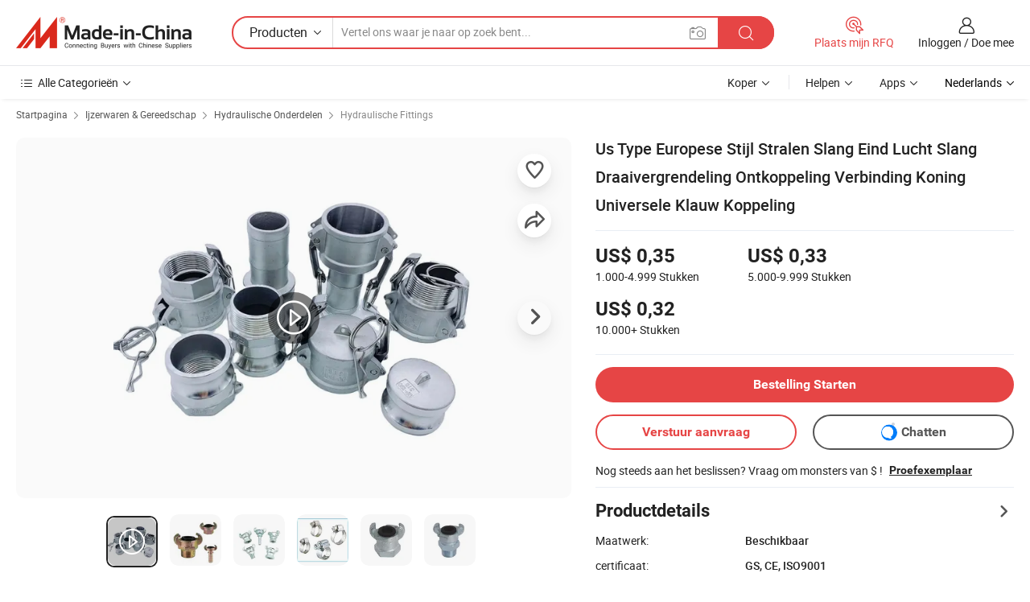

--- FILE ---
content_type: text/html;charset=UTF-8
request_url: https://nl.made-in-china.com/co_gprubberbelt/product_Us-Type-European-Style-Sandblasting-Hose-End-Air-Hose-Twist-Lock-Disconnection-Connection-King-Universal-Claw-Coupling_ysugnusseg.html
body_size: 31076
content:
<!DOCTYPE html>
<html lang="nl">
<head>
            <title>Us Type Europese Stijl Stralen Slang Eind Lucht Slang Draaivergrendeling Ontkoppeling Verbinding Koning Universele Klauw Koppeling - China Nokvergrendeling, Camlock-koppeling</title>
        <meta content="text/html; charset=utf-8" http-equiv="Content-Type"/>
    <meta name="referrer" content="unsafe-url"/>
    <link rel="dns-prefetch" href="//www.micstatic.com">
    <link rel="dns-prefetch" href="//image.made-in-china.com">
    <link rel="dns-prefetch" href="//www.made-in-china.com">
    <link rel="dns-prefetch" href="//pylon.micstatic.com">
    <link rel="dns-prefetch" href="//expo.made-in-china.com">
    <link rel="dns-prefetch" href="//world.made-in-china.com">
    <link rel="dns-prefetch" href="//pic.made-in-china.com">
    <link rel="dns-prefetch" href="//fa.made-in-china.com">
                            <link rel="alternate" hreflang="en" href="https://gprubberbelt.en.made-in-china.com/product/ExhpAvIOIacn/China-Us-Type-European-Style-Sandblasting-Hose-End-Air-Hose-Twist-Lock-Disconnection-Connection-King-Universal-Claw-Coupling.html" />
                                                        <link rel="alternate" hreflang="es" href="https://es.made-in-china.com/co_gprubberbelt/product_Us-Type-European-Style-Sandblasting-Hose-End-Air-Hose-Twist-Lock-Disconnection-Connection-King-Universal-Claw-Coupling_ysugnusseg.html" />
                                            <link rel="alternate" hreflang="pt" href="https://pt.made-in-china.com/co_gprubberbelt/product_Us-Type-European-Style-Sandblasting-Hose-End-Air-Hose-Twist-Lock-Disconnection-Connection-King-Universal-Claw-Coupling_ysugnusseg.html" />
                                            <link rel="alternate" hreflang="fr" href="https://fr.made-in-china.com/co_gprubberbelt/product_Us-Type-European-Style-Sandblasting-Hose-End-Air-Hose-Twist-Lock-Disconnection-Connection-King-Universal-Claw-Coupling_ysugnusseg.html" />
                                            <link rel="alternate" hreflang="ru" href="https://ru.made-in-china.com/co_gprubberbelt/product_Us-Type-European-Style-Sandblasting-Hose-End-Air-Hose-Twist-Lock-Disconnection-Connection-King-Universal-Claw-Coupling_ysugnusseg.html" />
                                            <link rel="alternate" hreflang="it" href="https://it.made-in-china.com/co_gprubberbelt/product_Us-Type-European-Style-Sandblasting-Hose-End-Air-Hose-Twist-Lock-Disconnection-Connection-King-Universal-Claw-Coupling_ysugnusseg.html" />
                                            <link rel="alternate" hreflang="de" href="https://de.made-in-china.com/co_gprubberbelt/product_Us-Type-European-Style-Sandblasting-Hose-End-Air-Hose-Twist-Lock-Disconnection-Connection-King-Universal-Claw-Coupling_ysugnusseg.html" />
                                            <link rel="alternate" hreflang="nl" href="https://nl.made-in-china.com/co_gprubberbelt/product_Us-Type-European-Style-Sandblasting-Hose-End-Air-Hose-Twist-Lock-Disconnection-Connection-King-Universal-Claw-Coupling_ysugnusseg.html" />
                                            <link rel="alternate" hreflang="sa" href="https://sa.made-in-china.com/co_gprubberbelt/product_Us-Type-European-Style-Sandblasting-Hose-End-Air-Hose-Twist-Lock-Disconnection-Connection-King-Universal-Claw-Coupling_ysugnusseg.html" />
                                            <link rel="alternate" hreflang="kr" href="https://kr.made-in-china.com/co_gprubberbelt/product_Us-Type-European-Style-Sandblasting-Hose-End-Air-Hose-Twist-Lock-Disconnection-Connection-King-Universal-Claw-Coupling_ysugnusseg.html" />
                                            <link rel="alternate" hreflang="jp" href="https://jp.made-in-china.com/co_gprubberbelt/product_Us-Type-European-Style-Sandblasting-Hose-End-Air-Hose-Twist-Lock-Disconnection-Connection-King-Universal-Claw-Coupling_ysugnusseg.html" />
                                            <link rel="alternate" hreflang="hi" href="https://hi.made-in-china.com/co_gprubberbelt/product_Us-Type-European-Style-Sandblasting-Hose-End-Air-Hose-Twist-Lock-Disconnection-Connection-King-Universal-Claw-Coupling_ysugnusseg.html" />
                                            <link rel="alternate" hreflang="th" href="https://th.made-in-china.com/co_gprubberbelt/product_Us-Type-European-Style-Sandblasting-Hose-End-Air-Hose-Twist-Lock-Disconnection-Connection-King-Universal-Claw-Coupling_ysugnusseg.html" />
                                            <link rel="alternate" hreflang="tr" href="https://tr.made-in-china.com/co_gprubberbelt/product_Us-Type-European-Style-Sandblasting-Hose-End-Air-Hose-Twist-Lock-Disconnection-Connection-King-Universal-Claw-Coupling_ysugnusseg.html" />
                                            <link rel="alternate" hreflang="vi" href="https://vi.made-in-china.com/co_gprubberbelt/product_Us-Type-European-Style-Sandblasting-Hose-End-Air-Hose-Twist-Lock-Disconnection-Connection-King-Universal-Claw-Coupling_ysugnusseg.html" />
                                            <link rel="alternate" hreflang="id" href="https://id.made-in-china.com/co_gprubberbelt/product_Us-Type-European-Style-Sandblasting-Hose-End-Air-Hose-Twist-Lock-Disconnection-Connection-King-Universal-Claw-Coupling_ysugnusseg.html" />
                                    <link rel="alternate" hreflang="x-default" href="https://gprubberbelt.en.made-in-china.com/product/ExhpAvIOIacn/China-Us-Type-European-Style-Sandblasting-Hose-End-Air-Hose-Twist-Lock-Disconnection-Connection-King-Universal-Claw-Coupling.html" />
    <meta name="viewport" content="initial-scale=1.0,user-scalable=no,maximum-scale=1,width=device-width">
    <meta name="format-detection" content="telephone=no">
            <meta name="Keywords" content="Us Type Europese Stijl Stralen Slang Eind Lucht Slang Draaivergrendeling Ontkoppeling Verbinding Koning Universele Klauw Koppeling,Nokvergrendeling, Camlock-koppeling"/>
            <meta name="Description"
              content="Us Type Europese Stijl Stralen Slang Eind Lucht Slang Draaivergrendeling Ontkoppeling Verbinding Koning Universele Klauw Koppeling,Vind Details over Nokvergrendeling, Camlock-koppeling van Us Type Europese Stijl Stralen Slang Eind Lucht Slang Draaivergrendeling Ontkoppeling Verbinding Koning Universele Klauw Koppeling - NINGBO HIPOWER TRANSMISSION CO., LTD."/>
            <meta http-equiv="X-UA-Compatible" content="IE=Edge, chrome=1"/>
    <meta name="renderer" content="webkit"/>
             <meta property="og:title" content="[Hot Item] Us Type Europese Stijl Stralen Slang Eind Lucht Slang Draaivergrendeling Ontkoppeling Verbinding Koning Universele Klauw Koppeling"/>
<meta property="og:type" content="product"/>
<meta property="og:url" content="https://nl.made-in-china.com/co_gprubberbelt/product_Us-Type-European-Style-Sandblasting-Hose-End-Air-Hose-Twist-Lock-Disconnection-Connection-King-Universal-Claw-Coupling_ysugnusseg.html"/>
<meta property="og:image" content="https://image.made-in-china.com/2f0j00YGwbSEpJlekA/Us-Type-European-Style-Sandblasting-Hose-End-Air-Hose-Twist-Lock-Disconnection-Connection-King-Universal-Claw-Coupling.jpg"/>
<meta property="og:site_name" content="Made-in-China.com"/>
<meta property="fb:admins" content="292039974180201"/>
<meta property="fb:page_id" content="10150525576765348"/>
<meta property="fb:app_id" content="205885989426763"/>
<meta property="og:description" content="certificaat: GS, CE, ISO9001 Druk: Lage druk werk Temperatuur: normale temperatuur draad Type: externe Thread Installatie: mouw Type Materiaal: Gietijzer"/>
<meta property="product:price:amount" content="0.32" />
<meta property="product:price:currency" content="USD" />
<meta property="og:availability" content="instock" />
<link rel="canonical" href="https://nl.made-in-china.com/co_gprubberbelt/product_Us-Type-European-Style-Sandblasting-Hose-End-Air-Hose-Twist-Lock-Disconnection-Connection-King-Universal-Claw-Coupling_ysugnusseg.html" />
            <link rel="amphtml" href="https://nl.made-in-china.com/amp/co_gprubberbelt/product_Us-Type-European-Style-Sandblasting-Hose-End-Air-Hose-Twist-Lock-Disconnection-Connection-King-Universal-Claw-Coupling_ysugnusseg.html">
        <link rel="stylesheet" type="text/css" href="https://www.micstatic.com/landing/www/product/detail_v2/css/product-detail_aa36662c.css" media="all"/>
            <link rel="stylesheet" type="text/css" href="https://www.micstatic.com/landing/www/product/detail_v2/css/product-details-mlan_9095978c.css" media="all"/>
                    <style>
            body .sr-com-place .com-place-two.sr-comInfo-sign .sign-item .tip-gold{
                top: -84px;
            }
        </style>
                <style>
            body .sr-com-place .com-place-two.sr-comInfo-sign .sign-item .tip-gold.tip-audit{
                top: -61px;
            }
        </style>
        <!-- Polyfill Code Begin --><script chaset="utf-8" type="text/javascript" src="https://www.micstatic.com/polyfill/polyfill-simplify_eb12d58d.js"></script><!-- Polyfill Code End --></head>
<body class="theme-01 J-ATF" style="overflow-y: scroll;" probe-clarity="false" >
    <div style="position:absolute;top:0;left:0;width:1px;height:1px;overflow:hidden">
                                            <img src="//stat.made-in-china.com/event/rec.gif?type=10&data=%7B%22pdid%22%3A%222015410075%22%2C%22list%22%3A%5B%7B%22t%22%3A1%2C%22f%22%3A0%2C%22id%22%3A%222206692485%22%7D%2C%7B%22t%22%3A1%2C%22f%22%3A0%2C%22id%22%3A%222117895055%22%7D%2C%7B%22t%22%3A1%2C%22f%22%3A0%2C%22id%22%3A%222121214385%22%7D%2C%7B%22t%22%3A1%2C%22f%22%3A0%2C%22id%22%3A%222022563705%22%7D%5D%7D&st=5399" alt=""/>
            </div>
    <input type="hidden" id="lan" name="lan" value="nl">
    <input type="hidden" name="pg_abp" id="pg_abp" value="">
    <input type="hidden" name="verifiedTranslate" id="verifiedTranslate" value="Geverifieerd Certificaat">
    <input type="hidden" class="J-data-pid" value="2015410075">
            <input type="hidden" class="J-data-layout" value="2">
    <input type="hidden" value="prodDetail">
    <input type="hidden" id="loginUserName" value="gprubberbelt"/>
    <input type="hidden" id="comReviewSourceId" name="comReviewSourceId" value="seqxGWQUqTiL"/>
    <input type="hidden" name="user_behavior_trace_id" id="user_behavior_trace_id" value="1j9s21ofj91an"/>
            <div id="header" ></div>
<script>
    function headerMlanInit() {
        const funcName = 'headerMlan';
        const app = new window[funcName]({target: document.getElementById('header'), props: {props: {"pageType":8,"logoTitle":"Fabrikanten en Leveranciers","logoUrl":null,"base":{"buyerInfo":{"service":"Service","newUserGuide":"Gids voor Beginners","auditReport":"Audited Suppliers' Reports","meetSuppliers":"Meet Suppliers","onlineTrading":"Secured Trading Service","buyerCenter":"Koperscentrum","contactUs":"Contact met ons op","search":"Zoeken","prodDirectory":"Product Directory","supplierDiscover":"Supplier Discover","sourcingRequest":"Post Sourcing-aanvraag","quickLinks":"Quick Links","myFavorites":"Mijn Favorieten","visitHistory":"Browsegeschiedenis","buyer":"Koper","blog":"Zakelijke Inzichten"},"supplierInfo":{"supplier":"Leverancier","joinAdvance":"加入高级会员","tradeServerMarket":"外贸服务市场","memberHome":"外贸e家","cloudExpo":"Smart Expo云展会","onlineTrade":"交易服务","internationalLogis":"国际物流","northAmericaBrandSailing":"北美全渠道出海","micDomesticTradeStation":"中国制造网内贸站"},"helpInfo":{"whyMic":"Why Made-in-China.com","auditSupplierWay":"Hoe controleren wij leveranciers","securePaymentWay":"Hoe beveiligen wij betalingen","submitComplaint":"Dien een klacht in","contactUs":"Contact met ons op","faq":"FAQ","help":"Helpen"},"appsInfo":{"downloadApp":"Download App!","forBuyer":"Voor Koper","forSupplier":"Voor Leverancier","exploreApp":"Ontdek exclusieve app-kortingen","apps":"Apps"},"languages":[{"lanCode":0,"simpleName":"en","name":"English","value":"https://gprubberbelt.en.made-in-china.com/product/ExhpAvIOIacn/China-Us-Type-European-Style-Sandblasting-Hose-End-Air-Hose-Twist-Lock-Disconnection-Connection-King-Universal-Claw-Coupling.html"},{"lanCode":5,"simpleName":"es","name":"Español","value":"https://es.made-in-china.com/co_gprubberbelt/product_Us-Type-European-Style-Sandblasting-Hose-End-Air-Hose-Twist-Lock-Disconnection-Connection-King-Universal-Claw-Coupling_ysugnusseg.html"},{"lanCode":4,"simpleName":"pt","name":"Português","value":"https://pt.made-in-china.com/co_gprubberbelt/product_Us-Type-European-Style-Sandblasting-Hose-End-Air-Hose-Twist-Lock-Disconnection-Connection-King-Universal-Claw-Coupling_ysugnusseg.html"},{"lanCode":2,"simpleName":"fr","name":"Français","value":"https://fr.made-in-china.com/co_gprubberbelt/product_Us-Type-European-Style-Sandblasting-Hose-End-Air-Hose-Twist-Lock-Disconnection-Connection-King-Universal-Claw-Coupling_ysugnusseg.html"},{"lanCode":3,"simpleName":"ru","name":"Русский язык","value":"https://ru.made-in-china.com/co_gprubberbelt/product_Us-Type-European-Style-Sandblasting-Hose-End-Air-Hose-Twist-Lock-Disconnection-Connection-King-Universal-Claw-Coupling_ysugnusseg.html"},{"lanCode":8,"simpleName":"it","name":"Italiano","value":"https://it.made-in-china.com/co_gprubberbelt/product_Us-Type-European-Style-Sandblasting-Hose-End-Air-Hose-Twist-Lock-Disconnection-Connection-King-Universal-Claw-Coupling_ysugnusseg.html"},{"lanCode":6,"simpleName":"de","name":"Deutsch","value":"https://de.made-in-china.com/co_gprubberbelt/product_Us-Type-European-Style-Sandblasting-Hose-End-Air-Hose-Twist-Lock-Disconnection-Connection-King-Universal-Claw-Coupling_ysugnusseg.html"},{"lanCode":7,"simpleName":"nl","name":"Nederlands","value":"https://nl.made-in-china.com/co_gprubberbelt/product_Us-Type-European-Style-Sandblasting-Hose-End-Air-Hose-Twist-Lock-Disconnection-Connection-King-Universal-Claw-Coupling_ysugnusseg.html"},{"lanCode":9,"simpleName":"sa","name":"العربية","value":"https://sa.made-in-china.com/co_gprubberbelt/product_Us-Type-European-Style-Sandblasting-Hose-End-Air-Hose-Twist-Lock-Disconnection-Connection-King-Universal-Claw-Coupling_ysugnusseg.html"},{"lanCode":11,"simpleName":"kr","name":"한국어","value":"https://kr.made-in-china.com/co_gprubberbelt/product_Us-Type-European-Style-Sandblasting-Hose-End-Air-Hose-Twist-Lock-Disconnection-Connection-King-Universal-Claw-Coupling_ysugnusseg.html"},{"lanCode":10,"simpleName":"jp","name":"日本語","value":"https://jp.made-in-china.com/co_gprubberbelt/product_Us-Type-European-Style-Sandblasting-Hose-End-Air-Hose-Twist-Lock-Disconnection-Connection-King-Universal-Claw-Coupling_ysugnusseg.html"},{"lanCode":12,"simpleName":"hi","name":"हिन्दी","value":"https://hi.made-in-china.com/co_gprubberbelt/product_Us-Type-European-Style-Sandblasting-Hose-End-Air-Hose-Twist-Lock-Disconnection-Connection-King-Universal-Claw-Coupling_ysugnusseg.html"},{"lanCode":13,"simpleName":"th","name":"ภาษาไทย","value":"https://th.made-in-china.com/co_gprubberbelt/product_Us-Type-European-Style-Sandblasting-Hose-End-Air-Hose-Twist-Lock-Disconnection-Connection-King-Universal-Claw-Coupling_ysugnusseg.html"},{"lanCode":14,"simpleName":"tr","name":"Türkçe","value":"https://tr.made-in-china.com/co_gprubberbelt/product_Us-Type-European-Style-Sandblasting-Hose-End-Air-Hose-Twist-Lock-Disconnection-Connection-King-Universal-Claw-Coupling_ysugnusseg.html"},{"lanCode":15,"simpleName":"vi","name":"Tiếng Việt","value":"https://vi.made-in-china.com/co_gprubberbelt/product_Us-Type-European-Style-Sandblasting-Hose-End-Air-Hose-Twist-Lock-Disconnection-Connection-King-Universal-Claw-Coupling_ysugnusseg.html"},{"lanCode":16,"simpleName":"id","name":"Bahasa Indonesia","value":"https://id.made-in-china.com/co_gprubberbelt/product_Us-Type-European-Style-Sandblasting-Hose-End-Air-Hose-Twist-Lock-Disconnection-Connection-King-Universal-Claw-Coupling_ysugnusseg.html"}],"showMlan":true,"showRules":false,"rules":"Rules","language":"nl","menu":"Menu","subTitle":null,"subTitleLink":null,"stickyInfo":null},"categoryRegion":{"categories":"Alle Categorieën","categoryList":[{"name":"Landbouw & Voeding","value":"https://nl.made-in-china.com/category1_Agriculture-Food/Agriculture-Food_usssssssss.html","catCode":"1000000000"},{"name":"Kleding & Toebehoren","value":"https://nl.made-in-china.com/category1_Apparel-Accessories/Apparel-Accessories_uussssssss.html","catCode":"1100000000"},{"name":"Kunst Artikels & Ambachten","value":"https://nl.made-in-china.com/category1_Arts-Crafts/Arts-Crafts_uyssssssss.html","catCode":"1200000000"},{"name":"Auto Parts","value":"https://nl.made-in-china.com/category1_Auto-Motorcycle-Parts-Accessories/Auto-Motorcycle-Parts-Accessories_yossssssss.html","catCode":"2900000000"},{"name":"Tassen & Geschenkdozen","value":"https://nl.made-in-china.com/category1_Bags-Cases-Boxes/Bags-Cases-Boxes_yhssssssss.html","catCode":"2600000000"},{"name":"Chemische Stoffen","value":"https://nl.made-in-china.com/category1_Chemicals/Chemicals_uissssssss.html","catCode":"1300000000"},{"name":"Computer Producten","value":"https://nl.made-in-china.com/category1_Computer-Products/Computer-Products_iissssssss.html","catCode":"3300000000"},{"name":"Bouw & Decoratie Materialen","value":"https://nl.made-in-china.com/category1_Construction-Decoration/Construction-Decoration_ugssssssss.html","catCode":"1500000000"},{"name":"Consument Elektronica's","value":"https://nl.made-in-china.com/category1_Consumer-Electronics/Consumer-Electronics_unssssssss.html","catCode":"1400000000"},{"name":"Elektrotechniek & Elektronica's","value":"https://nl.made-in-china.com/category1_Electrical-Electronics/Electrical-Electronics_uhssssssss.html","catCode":"1600000000"},{"name":"Meubilair","value":"https://nl.made-in-china.com/category1_Furniture/Furniture_yessssssss.html","catCode":"2700000000"},{"name":"Gezondheid & Geneeskunde","value":"https://nl.made-in-china.com/category1_Health-Medicine/Health-Medicine_uessssssss.html","catCode":"1700000000"},{"name":"Industriële Apparaturen & Onderdelen","value":"https://nl.made-in-china.com/category1_Industrial-Equipment-Components/Industrial-Equipment-Components_inssssssss.html","catCode":"3400000000"},{"name":"Instrumenten & Meters","value":"https://nl.made-in-china.com/category1_Instruments-Meters/Instruments-Meters_igssssssss.html","catCode":"3500000000"},{"name":"Lichte Industrie & Dagelijks Gebruik","value":"https://nl.made-in-china.com/category1_Light-Industry-Daily-Use/Light-Industry-Daily-Use_urssssssss.html","catCode":"1800000000"},{"name":"Licht & Verlichting","value":"https://nl.made-in-china.com/category1_Lights-Lighting/Lights-Lighting_isssssssss.html","catCode":"3000000000"},{"name":"Produceren & Verwerken Machine","value":"https://nl.made-in-china.com/category1_Manufacturing-Processing-Machinery/Manufacturing-Processing-Machinery_uossssssss.html","catCode":"1900000000"},{"name":"Metallurgische, Mineralen & Energie","value":"https://nl.made-in-china.com/category1_Metallurgy-Mineral-Energy/Metallurgy-Mineral-Energy_ysssssssss.html","catCode":"2000000000"},{"name":"Kantoorartikelen","value":"https://nl.made-in-china.com/category1_Office-Supplies/Office-Supplies_yrssssssss.html","catCode":"2800000000"},{"name":"Verpakking & Printing","value":"https://nl.made-in-china.com/category1_Packaging-Printing/Packaging-Printing_ihssssssss.html","catCode":"3600000000"},{"name":"Veiligheid & Bescherming","value":"https://nl.made-in-china.com/category1_Security-Protection/Security-Protection_ygssssssss.html","catCode":"2500000000"},{"name":"Diensten","value":"https://nl.made-in-china.com/category1_Service/Service_ynssssssss.html","catCode":"2400000000"},{"name":"Sportartikelen & Vrijetijds","value":"https://nl.made-in-china.com/category1_Sporting-Goods-Recreation/Sporting-Goods-Recreation_iussssssss.html","catCode":"3100000000"},{"name":"Textiel","value":"https://nl.made-in-china.com/category1_Textile/Textile_yussssssss.html","catCode":"2100000000"},{"name":"Ijzerwaren & Gereedschap","value":"https://nl.made-in-china.com/category1_Tools-Hardware/Tools-Hardware_iyssssssss.html","catCode":"3200000000"},{"name":"Speelgoed","value":"https://nl.made-in-china.com/category1_Toys/Toys_yyssssssss.html","catCode":"2200000000"},{"name":"Vervoer","value":"https://nl.made-in-china.com/category1_Transportation/Transportation_yissssssss.html","catCode":"2300000000"}],"more":"Meer"},"searchRegion":{"show":true,"lookingFor":"Vertel ons waar je naar op zoek bent...","homeUrl":"//nl.made-in-china.com","products":"Producten","suppliers":"Leveranciers","auditedFactory":null,"uploadImage":"Afbeelding uploaden","max20MbPerImage":"Maximaal 20 MB per afbeelding","yourRecentKeywords":"Uw Recente Zoekwoorden","clearHistory":"Wis de geschiedenis","popularSearches":"Verwante Opzoekopdrachten","relatedSearches":"Meer","more":null,"maxSizeErrorMsg":"Upload mislukt. De maximale afbeeldingsgrootte is 20 MB.","noNetworkErrorMsg":"Geen netwerkverbinding. Controleer uw netwerkinstellingen en probeer het opnieuw.","uploadFailedErrorMsg":"Upload mislukt. Onjuist afbeeldingsformaat. Ondersteunde formaten: JPG, PNG, BMP.","relatedList":null,"relatedTitle":null,"relatedTitleLink":null,"formParams":null,"mlanFormParams":{"keyword":null,"inputkeyword":null,"type":null,"currentTab":null,"currentPage":null,"currentCat":null,"currentRegion":null,"currentProp":null,"submitPageUrl":null,"parentCat":null,"otherSearch":null,"currentAllCatalogCodes":null,"sgsMembership":null,"memberLevel":null,"topOrder":null,"size":null,"more":"meer","less":"less","staticUrl50":null,"staticUrl10":null,"staticUrl30":null,"condition":"0","conditionParamsList":[{"condition":"0","conditionName":null,"action":"/productSearch?keyword=#word#","searchUrl":null,"inputPlaceholder":null},{"condition":"1","conditionName":null,"action":"/companySearch?keyword=#word#","searchUrl":null,"inputPlaceholder":null}]},"enterKeywordTips":"Voer a.u.b. minimaal een trefwoord in voor uw zoekopdracht.","openMultiSearch":false},"frequentRegion":{"rfq":{"rfq":"Plaats mijn RFQ","searchRfq":"Search RFQs","acquireRfqHover":"Vertel ons wat u nodig heeft en probeer op de gemakkelijke manier offertes !op te vragen","searchRfqHover":"Discover quality RFQs and connect with big-budget buyers"},"account":{"account":"Rekening","signIn":"Inloggen","join":"Doe mee","newUser":"Nieuwe Gebruiker","joinFree":"Gratis lid worden","or":"Of","socialLogin":"Door te klikken op Aanmelden, Gratis lid worden of Doorgaan met Facebook, Linkedin, Twitter, Google, %s ga ik akkoord met de %sUser Agreement%s en het %sPrivacy Policy%s","message":"Berichten","quotes":"Citaten","orders":"Bestellingen","favorites":"Favorieten","visitHistory":"Browsegeschiedenis","postSourcingRequest":"Post Sourcing-aanvraag","hi":"Hallo","signOut":"Afmelden","manageProduct":"Producten beheren","editShowroom":"Showroom bewerken","username":"","userType":null,"foreignIP":true,"currentYear":2025,"userAgreement":"Gebruikersovereenkomst","privacyPolicy":"Privacybeleid"},"message":{"message":"Berichten","signIn":"Inloggen","join":"Doe mee","newUser":"Nieuwe Gebruiker","joinFree":"Gratis lid worden","viewNewMsg":"Sign in to view the new messages","inquiry":"Aanvraag","rfq":"RFQs","awaitingPayment":"Awaiting payments","chat":"Chatten","awaitingQuotation":"In afwachting van offertes"},"cart":{"cart":"Onderzoeksmand"}},"busiRegion":null,"previewRegion":null}}});
		const hoc=o=>(o.__proto__.$get=function(o){return this.$$.ctx[this.$$.props[o]]},o.__proto__.$getKeys=function(){return Object.keys(this.$$.props)},o.__proto__.$getProps=function(){return this.$get("props")},o.__proto__.$setProps=function(o){var t=this.$getKeys(),s={},p=this;t.forEach(function(o){s[o]=p.$get(o)}),s.props=Object.assign({},s.props,o),this.$set(s)},o.__proto__.$help=function(){console.log("\n            $set(props): void             | 设置props的值\n            $get(key: string): any        | 获取props指定key的值\n            $getKeys(): string[]          | 获取props所有key\n            $getProps(): any              | 获取props里key为props的值（适用nail）\n            $setProps(params: any): void  | 设置props里key为props的值（适用nail）\n            $on(ev, callback): func       | 添加事件监听，返回移除事件监听的函数\n            $destroy(): void              | 销毁组件并触发onDestroy事件\n        ")},o);
        window[`${funcName}Api`] = hoc(app);
    };
</script><script type="text/javascript" crossorigin="anonymous" onload="headerMlanInit()" src="https://www.micstatic.com/nail/pc/header-mlan_30e6cd80.js"></script>        <div class="sr-container J-layout ">
        <script type="text/x-data" class="J-mlan-stat-data">{"t":"mLanCou","f":"prodDetail","vId":null}</script>
                <div>
            <input type="hidden" id="J-detail-isProduct"/>
            <input type="hidden" id="loginUserName" value="gprubberbelt"/>
            <input type="hidden" id="curLanCode" value="7"/>
            <input type="hidden" id="sensor_pg_v" value="pid:ExhpAvIOIacn,cid:seqxGWQUqTiL,tp:104,stp:10403,plate:normal,sst:paid,is_trade:1,is_sample:1,is_rushorder:0,is_verified:1,abt:,abp:"/>
            <input type="hidden" id="productId" value="ExhpAvIOIacn"/>
            <input type="hidden" id="loginCountry" value="United_States"/>
            <input type="hidden" id="isUser" value="false"/>
            <input type="hidden" id="userEmailAddress" value=""/>
                        <script class="J-mlan-config" type="text/data-lang" data-lang="nl">
                {
                    "more": "Bekijk alles",
                    "less": "Minder zien",
                    "pmore": "Meer",
                    "pless": "Minder",
                    "verifiedTranslate": "Geverifieerd Certificaat",
                    "emailRequired": "Vul alstublieft uw e-mail adres in.",
                    "email": "Voer alstublieft uw geldige e-mailadres in.",
                    "contentRequired": "Voer de inhoud voor uw aanvraag in.",
                    "maxLength": "De inhoud van uw aanvraag moet tussen de 20 en 4000 tekens lang zijn.",
                    "quiryDialogTitle": "Voer uw contact om vertrouwen op te bouwen met de leverancier (s)",
                    "videoTitle": "Bekijk gerelateerde video's",
                    "alsoViewTitle": "Mensen die dit hebben bekeken, hebben ook bekeken",
                    "latestPriceTitle": "Voer uw gedetailleerde vereisten in om een nauwkeurige offerte te ontvangen",
                    "Enter your email address":"Vul alstublieft uw e-mail adres in.",
                    "ratingReviews": "Beoordelingen en Recensies",
                    "selectOptions": ["Toprecensies", "Meest Recente"],
                    "frequencyError": "Uw operatie komt te vaak voor. Probeer het later opnieuw.",
                    "overallReviews": {
                        "title": "Algemene Beoordelingen",
                        "reviews": "Beoordelingen",
                        "star": "Ster"
                    },
                    "customerSatisfaction": {
                        "title": "Klanttevredenheid",
                        "response": "Antwoord",
                        "service": "Service",
                        "quality": "Kwaliteit",
                        "delivery": "Levering"
                    },
                    "reviewDetails": {
                        "title": "Details Bekijken",
                        "verifiedPurchase": "Geverifieerde aankoop",
                        "showPlace": {
                            "publicShow": "Public show",
                            "publicShowInProtection": "Public show (Protection period)",
                            "onlyInVo": "Only show in VO"
                        },
                        "modified": "Modified"
                    },
                    "pager": {
                        "goTo": "Ga naar",
                        "page": "Bladzijde",
                        "next": "Volgend",
                        "prev": "Vorige",
                        "confirm": "Bevestig"
                    },
                    "loadingTip": "Bezig met laden",
                    "foldingReviews": "Bekijk beoordelingen van vouwen",
                    "noInfoTemporarily": "Tijdelijk geen informatie.",
                    "strengthLabel": "Geverifieerd sterktelabel",
                    "Negotiable":"Bespreekbaar",
                    "Free Shipping to {{country}} by {{carrier}}":"Gratis verzending naar {{country}} bij {{carrier}}",
                    "Estimated delivery time $ Days":"Geschatte levertijd $ Dagen",
                    "To be negotiated to {{country}} by {{carrier}}":"Te onderhandelen tot {{carrier}} voor {{country}}",
                    "US$ {{freight}} to {{country}} by {{carrier}}":"US$ {{freight}} naar {{country}} per {{carrier}}",
                    "Still deciding? Get samples of $ !": "Nog steeds aan het beslissen? Vraag om monsters van $ !",
                    "Shipping Cost": "Transportkosten",
                    "Delivery": "Levering",
                    "{{buyerName}} made an order recently.": "{{buyerName}} heeft onlangs een bestelling geplaatst.",
                    "The hot selling product from our verified and experienced supplier.": "Het bestverkochte product van onze geverifieerde en ervaren leverancier.",
                    "selectSkuSpec": "Selecteer variaties en hoeveelheid",
                    "productSpecification": "Productspecificaties",
                    "productsTotalAmount": "Producten Totaalbedrag",
                    "sendInquiry": "Verstuur aanvraag",
                    "minOrderTips": "Uw producthoeveelheid is minder dan {{minTotalCount}} MOQ.",
                    "buyNow": "Nu kopen",
                    "startOrderRequest": "Bestelling Starten",
                    "shippingFeeTips": "Verzendkosten zijn niet inbegrepen."

                }
            </script>
            <div class="sr-layout-wrap sr-layout-resp">
                <div class="detail-top-bar" >
                                            <div class="sr-QPWords-cont">
                            <ul>
                                                                                                                                    <li class="sr-QPWords-item">
                                        <a href="https://nl.made-in-china.com" target="_blank" rel="nofollow">Startpagina</a>
                                        <i class="ob-icon icon-right"></i>
                                                                                    <a href="https://nl.made-in-china.com/category1_Tools-Hardware/Tools-Hardware_iyssssssss.html" target="_blank">Ijzerwaren & Gereedschap</a>
                                            <i class="ob-icon icon-right"></i>
                                                                                    <a href="https://nl.made-in-china.com/category23_Tools-Hardware/Hydraulic-Parts_iyyyssssss_1.html" target="_blank">Hydraulische Onderdelen</a>
                                            <i class="ob-icon icon-right"></i>
                                                                                <a href="https://nl.made-in-china.com/category23_Tools-Hardware/Hydraulic-Fittings_iyyyshssss_1.html" target="_blank">Hydraulische Fittings</a>
                                                                            </li>
                                                            </ul>
                        </div>
                                    </div>
                            </div>
                        <div class="sr-layout-detail clears">
                <div class="sr-detail-content clears">
                    <div class="sr-layout-block sr-layout-left">
                        <div class="sr-layout-content sr-proMainInfo J-sr-proMainInfo">
                            <div class="sr-proMainInfo-baseInfo" faw-module="main_function" faw-exposure>
        <div class="sr-proMainInfo-baseInfo-name">
            <h1 class="sr-proMainInfo-baseInfoH1 J-baseInfo-name" data-prod-tag="">
                <span class="J-meiAward"></span> <span>Us Type Europese Stijl Stralen Slang Eind Lucht Slang Draaivergrendeling Ontkoppeling Verbinding Koning Universele Klauw Koppeling</span>
            </h1>
            <div class="tag-wrapper">
                <div class="J-deal-tag"></div>
            </div>
                    </div>
            <div class="sr-proMainInfo-baseInfo-property">
            <div class="baseInfo-price-related">
                <div class="J-activity-banner attr-line"></div>
                <input type="hidden" id="inquiry4PriceHref" name="inquiry4PriceHref" value="//www.made-in-china.com/sendInquiry/prod_ExhpAvIOIacn_seqxGWQUqTiL_0.html?plant=nl&from=shrom&type=cs&style=3&page=p_detail">
                <div class="swiper-proMainInfo-baseInfo-propertyGetPrice-container">
                    <input type="hidden" value="{'Havenplaats':'Ningbo, China','Betalingscondities':'L/C, T/T, D/P, Western Union, Paypal, Money Gram'}" id="priceProp">
                                                                                                        <div class="sr-proMainInfo-baseInfo-propertyPrice">
                                                    <div id="swiper-container" class="swiper-container-div">
                                <div class="swiper-wrapper-div">
                                                                            <div class="swiper-slide-div">
                                            <div class="swiper-money-container">US$ 0,35</div>
                                            <div class="swiper-unit-container">1.000-4.999 <span class="unit">Stukken</span></div>
                                        </div>
                                                                            <div class="swiper-slide-div">
                                            <div class="swiper-money-container">US$ 0,33</div>
                                            <div class="swiper-unit-container">5.000-9.999 <span class="unit">Stukken</span></div>
                                        </div>
                                                                            <div class="swiper-slide-div">
                                            <div class="swiper-money-container">US$ 0,32</div>
                                            <div class="swiper-unit-container">10.000+ <span class="unit">Stukken</span></div>
                                        </div>
                                </div>
                            </div>
                    </div>
                </div>
                <div class="coupon-and-getlastprice">
                                            <div class="empty-glp-box"></div>
                                    </div>
            </div>
            <input type="hidden" id="login" value="false">
                        <div class="sr-proMainInfo-baseInfo-propertyAttr">
                <div>
        <input type="hidden" id="hasProdSpecs" value="false">
</div>
                                <div>
    <input type="hidden" id="supportRushOrder" value="false">
        <div class="sr-layout-block contact-block J-prod-btn-group">
            <div class="button-block order-button-block">
                            <a class="btns button-link-order btn-main J-select-prod-spec" target="_blank" href="//membercenter.made-in-china.com/newtrade/order/page/buyer-start-order.html?from=3&prodId=ExhpAvIOIacn&lan=nl" ads-data="st:122">Bestelling Starten</a>
                        </div>
            <div class="button-block contact-btn">
                <a fun-inquiry-product class="btns button-link-contact J-prod-btn-contact" target="_blank" href="https://www.made-in-china.com/sendInquiry/prod_ExhpAvIOIacn_seqxGWQUqTiL.html?plant=nl&from=shrom&type=cs&style=3&page=p_detail" rel="nofollow" ads-data="st:24,pdid:ExhpAvIOIacn,pcid:seqxGWQUqTiL">
                                            Verstuur aanvraag
                                    </a>
            </div>
            <div class="sr-side-contSupplier-chat button-block J-sr-side-contSupplier-chat">
                <b text='[{"offline": {"text":"Chatten","title":"Leverancier is nu offline, spreek uw bericht in."}, "online": {"text":"Chatten","title":"Chat nu online met leverancier!"}}]' class="tm3_chat_status" dataId="seqxGWQUqTiL_ExhpAvIOIacn_1" inquiry="https://www.made-in-china.com/sendInquiry/prod_ExhpAvIOIacn_seqxGWQUqTiL.html?plant=nl&from=shrom&type=cs&style=3&page=p_detail" processor="chat" cid="seqxGWQUqTiL" style="display:none"></b>
                <a rel="nofollow" ads-data="st:13" class="tm-placeholder" href="javascript:void('undefined')" title="Chat nu online met leverancier!">Chatten</a>
            </div>
        </div>
        <div class="J-prod-btn-group-anchor"></div>
    </div>
                                                            <table>
                            <tbody>
                            <tr>
                                <td>
                                    <div class="sample-order-info">
                                        <div class="info-text">
                                            <span class="J-sample-order">Nog steeds aan het beslissen? Vraag om monsters van $ !</span>
                                            <span class="sample-price J-sample-price" style="display: none">US$ 0.1/Stuk</span>
                                        </div>
                                                                                    <a target="_blank" rel="nofollow" href="//membercenter.made-in-china.com/newtrade/order/page/buyer-start-order.html?from=3&prodId=ExhpAvIOIacn&sample=1" ads-data="st:122">
                                                Proefexemplaar </a>
                                                                            </div>
                                </td>
                            </tr>
                            </tbody>
                        </table>
                                    <div class="attr-line"></div>
                    <div class="product-details-title pointer J-prod-detail">
                        <span>Productdetails</span>
                        <span><i class="ob-icon icon-right"></i></span>
                    </div>
                    <table>
                        <tbody>
                                                        <tr>
                                <th width="166" class="th-label">Maatwerk:</th>
                                <td>Beschikbaar</td>
                            </tr>
                                                        <tr>
                                <th width="166" class="th-label">certificaat:</th>
                                <td>GS, CE, ISO9001</td>
                            </tr>
                                                        <tr>
                                <th width="166" class="th-label">Druk:</th>
                                <td>Lage druk</td>
                            </tr>
                        </tbody>
                    </table>
                                            <div class="attr-line"></div>
                        <div class="product-details-title">
                            <span>Verzenden</span>
                        </div>
                                                    <input type="hidden" id="aimArea" value="United States"/>
                            <table class="order-attr-table J-est-price">
                                <tbody>
                                <tr>
                                    <th width="166" class="th-label">
                                        Transportkosten:
                                    </th>
                                    <td>
                                        Neem contact op met de leverancier over de vrachtkosten en de geschatte levertijd. </td>
                                </tr>
                                </tbody>
                            </table>
                        <div class="attr-line"></div>
                        <div class="product-details-title">
                            <span>Betalingsgarantie</span>
                        </div>
                        <table class="order-attr-table">
                            <tbody>
                            <tr>
                                <th width="166" class="th-label" style="padding-bottom: 5px;">betaalmethoden:</th>
                                <td style="padding-bottom: 5px;">
                                    <div style="display: flex;margin-bottom:5px;">
                                        <span style="margin-right: 5px;width: 40px;height: 23px;">
                                            <img src="//www.micstatic.com/landing/www/product/img/transparent.png" data-original="https://www.micstatic.com/landing/www/product/img/2017/trade/payment-method-visa.png?_v=1762929868051" width="40" height="23" alt="visa" data>
                                        </span>
                                        <span style="margin-right: 5px;width: 40px;height: 23px;">
                                            <img src="//www.micstatic.com/landing/www/product/img/transparent.png" data-original="https://www.micstatic.com/landing/www/product/img/2017/trade/payment-method-mastercard.png?_v=1762929868051" width="40" height="23" alt="mastercard">
                                        </span>
                                        <span style="margin-right: 5px;width: 40px;height: 23px;">
                                            <img src="//www.micstatic.com/landing/www/product/img/transparent.png" data-original="https://www.micstatic.com/landing/www/product/img/2017/trade/payment-method-discover.png?_v=1762929868051" width="40" height="23" alt="discover">
                                        </span>
                                        <span style="margin-right: 5px;width: 40px;height: 23px;">
                                            <img src="//www.micstatic.com/landing/www/product/img/transparent.png" data-original="https://www.micstatic.com/landing/www/product/img/2017/trade/payment-method-jcb.png?_v=1762929868051" width="40" height="23" alt="JCB">
                                        </span>
                                        <span style="margin-right: 5px;width: 40px;height: 23px;">
                                            <img src="//www.micstatic.com/landing/www/product/img/transparent.png" data-original="https://www.micstatic.com/landing/www/product/img/2017/trade/payment-method-diners-club.png?_v=1762929868051" width="40" height="23" alt="diners club">
                                        </span>
                                        <span style="margin-right: 5px;width: 40px;height: 23px;">
                                            <img src="//www.micstatic.com/landing/www/product/img/transparent.png" data-original="https://www.micstatic.com/landing/www/product/img/2017/trade/payment-method-american-express.png?_v=1762929868051" width="40" height="23" alt="american express">
                                        </span>
                                        <span style="margin-right: 5px;width: 40px;height: 23px;">
                                            <img src="//www.micstatic.com/landing/www/product/img/transparent.png" data-original="https://www.micstatic.com/landing/www/product/img/2017/trade/payment-method-tt.png?_v=1762929868051" width="40" height="23" alt="T/T">
                                        </span>
                                    </div>
                                    <div style="display: flex;">
                                        <span style="margin-right: 5px;width: 40px;height: 23px;">
                                            <img src="//www.micstatic.com/landing/www/product/img/transparent.png" data-original="https://www.micstatic.com/landing/www/product/img/2017/trade/pix.png?_v=1762929868051" width="40" height="23" alt="PIX">
                                        </span>
                                        <span style="margin-right: 5px;width: 40px;height: 23px;">
                                            <img src="//www.micstatic.com/landing/www/product/img/transparent.png" data-original="https://www.micstatic.com/landing/www/product/img/2017/trade/spei.png?_v=1762929868051" width="40" height="23" alt="SPEI">
                                        </span>
                                        <span style="margin-right: 5px;width: 40px;height: 23px;">
                                            <img src="//www.micstatic.com/landing/www/product/img/transparent.png" data-original="https://www.micstatic.com/landing/www/product/img/2017/trade/oxxo.png?_v=1762929868051" width="40" height="23" alt="OXXO">
                                        </span>
                                        <span style="margin-right: 5px;width: 40px;height: 23px;">
                                            <img src="//www.micstatic.com/landing/www/product/img/transparent.png" data-original="https://www.micstatic.com/landing/www/product/img/2017/trade/pse.png?_v=1762929868051" width="40" height="23" alt="PSE">
                                        </span>
                                        <span style="margin-right: 5px;width: 40px;height: 23px;">
                                            <img src="//www.micstatic.com/landing/www/product/img/transparent.png" data-original="https://www.micstatic.com/landing/www/product/img/2017/trade/ozow.png?_v=1762929868051" width="40" height="23" alt="OZOW">
                                        </span>
                                        <span style="margin-right: 5px;width: 40px;height: 23px;">
                                            <img src="//www.micstatic.com/landing/www/product/img/transparent.png" data-original="https://www.micstatic.com/landing/www/product/img/2017/trade/paypal.png?_v=1762929868051" width="40" height="23" alt="PayPal">
                                        </span>
                                    </div>
                                </td>
                            </tr>
                            <tr>
                                <th width="166" class="th-label">&nbsp;
                                </th>
                                <td>
                                    <span style="margin-right: 40px;color: #888;">
                                        Ondersteuningsbetalingen in USD </span>
                                </td>
                            </tr>
                            </tbody>
                        </table>
                        <table class="order-attr-table">
                            <tbody>
                            <tr>
                                <th width="166" class="th-label">Veilige betalingen:
                                </th>
                                <td>
                                                                        <span class="secure-payments">Elke betaling die u op Made-in-China.com doet, wordt beschermd door het platform.</span>
                                </td>
                            </tr>
                            </tbody>
                        </table>
                        <table class="order-attr-table">
                            <tbody>
                            <tr>
                                <th width="166" class="th-label">Restitutiebeleid:
                                </th>
                                <td>
                                    <span class="refund-policy">Vraag een restitutie aan als uw bestelling niet wordt verzonden, kwijt is of met productproblemen wordt geleverd.</span>
                                </td>
                            </tr>
                            </tbody>
                        </table>
                                    <div class="attr-line"></div>
                <div class="sr-layout-block sr-com-place sr-com-place-top">
                                                                     <div faw-module="verified_company_homepage" faw-exposure>
    <input type="hidden" id="J-linkInfo" value="https://nl.made-in-china.com/co_gprubberbelt/">
    <div class="sr-linkTo-comInfo J-linkTo-comInfo" ads-data>
        <div class="sr-com com-place-one com-place-one-new">
                            <div class="sr-com-logo" ads-data="st:185">
                    <img src="//www.micstatic.com/landing/www/product/img/transparent.png" data-original="//image.made-in-china.com/206f0j00dtrUNABcEYoh/NINGBO-HIPOWER-TRANSMISSION-CO-LTD-.jpg" />
                </div>
                        <div class="sr-com-info">
                <div class="sr-comInfo-title ">
                    <div class="title-txt">
                        <a href="https://nl.made-in-china.com/co_gprubberbelt/" target="_blank" ads-data="st:3" title="NINGBO HIPOWER TRANSMISSION CO., LTD."><span class="text-ellipsis">NINGBO HIPOWER TRANSMISSION CO., LTD.</span> <i class="ob-icon icon-right"></i></a>
                    </div>
                </div>
                <div class="info-item-out">
                </div>
            </div>
            <div class="operate-wrapper">
                                    <div class="company-location" ads-data="st:225">
                        <a class="J-location" target="_blank" href="https://nl.made-in-china.com/co_gprubberbelt/company_info.html">
                            <i class="ob-icon icon-coordinate"></i>
                            <div class="tip arrow-bottom tip-gold">
                                <div class="gold-content">
                                    <div class="tip-con">
                                        Zhejiang, China
                                    </div>
                                    <span class="arrow arrow-out">
                                    <span class="arrow arrow-in"></span>
                                </span>
                                </div>
                            </div>
                        </a>
                    </div>
            </div>
        </div>
                    <div class="rating-box">
                <div class='add_factory-icon'>
                                                    <div class="review-scores" ads-data="st:114">
                        <a class="score-item score-item-rating J-company-review" target="_self" href="https://nl.made-in-china.com/co_gprubberbelt/company-review/" >
                            <div class="review-label">Beoordeling</div>
                            <div class="review-rate">
                                                                    <i class="ob-icon icon-star-f star-icon" style="color: #E64545;"></i>
                                                                    <i class="ob-icon icon-star-f star-icon" style="color: #E64545;"></i>
                                                                    <i class="ob-icon icon-star-f star-icon" style="color: #E64545;"></i>
                                                                    <i class="ob-icon icon-star-f star-icon" style="color: #E64545;"></i>
                                                                    <i class="ob-icon icon-star-f star-icon" style="color: #E64545;"></i>
                                                                                                                            </div>
                            <span class="review-score">5.0</span>
                            <i class="ob-icon icon-right" style="margin-top: 6px;color:#222"></i>
                        </a>
                    </div>
                                </div>
                <div class="J-review-box" style="display: none">
                                            <div class="score-item review-btn" ads-data="st:114">
                            <i class="ob-icon icon-fill-text"></i>
                            <span>review now</span>
                        </div>
                </div>
            </div>
                <div class="sr-comInfo-sign com-place-two com-place-two-new no-tag ">
                                    <div class="trade-service-gmv" ads-data="st:229">
                                                    <div class="sign-item">
                            <i class="item-icon icon-deal"></i>
                            Secured Trading Service </div>
                                                                </div>
                                        <div class="sign-item" ads-data="st:186">
                                            <i class="item-icon icon-diamond"></i>
                        Diamant Lid <span class="txt-year">Sinds 2020</span>
                                                                <div class="tip arrow-bottom tip-gold">
                        <div class="gold-content">
                            <div class="tip-con">
                                                                    <p class="tip-para">Leveranciers met geverifieerde zakelijke licenties</p>
                                                            </div>
                        </div>
                    </div>
                </div>
                    </div>
    </div>
    <div class="com-place-three com-place-three-new">
                    <div class="sign-item J-verified-item" data-title="Gecontroleerd door een onafhankelijk extern inspectiebureau" ads-data="st:113">
                <img class="item-icon" src="https://www.micstatic.com/common/img/icon-new/as-short.png" alt="Gecontroleerde Leverancier" />
                Gecontroleerde Leverancier <div class="tip arrow-bottom tip-gold">
                    <div class="gold-content">
                        <div class="tip-con">
                           <p class="tip-para">Gecontroleerd door een onafhankelijk extern inspectiebureau</p>
                        </div>
                    </div>
                </div>
            </div>
                                    <div class="verified-list" ads-data="st:228">
                                                                <span class="verified-item">
                            <span class="verified-tip"></span>
                            Importeurs en exporteurs <div class="tip arrow-bottom tip-gold">
                                <div class="gold-content">
                                    <div class="tip-con">
                                        De leverancier beschikt over import- en exportrechten
                                    </div>
                                </div>
                            </div>
                        </span>
                                            <span class="verified-item">
                            <span class="verified-tip"></span>
                            Hoge keuze voor terugkerende kopers <div class="tip arrow-bottom tip-gold">
                                <div class="gold-content">
                                    <div class="tip-con">
                                        Meer dan 50% van de kopers kiest herhaaldelijk voor de leverancier
                                    </div>
                                </div>
                            </div>
                        </span>
                                            <span class="verified-item">
                            <span class="verified-tip"></span>
                            Snelle Bezorging <div class="tip arrow-bottom tip-gold">
                                <div class="gold-content">
                                    <div class="tip-con">
                                        De leverancier kan de goederen binnen 30 dagen leveren
                                    </div>
                                </div>
                            </div>
                        </span>
                                            <span class="verified-item">
                            <span class="verified-tip"></span>
                            R&D-mogelijkheden <div class="tip arrow-bottom tip-gold">
                                <div class="gold-content">
                                    <div class="tip-con">
                                        De leverancier beschikt over 1 R&D-ingenieurs. U kunt de <a href="https://nl.made-in-china.com/co_gprubberbelt/company_info.html" target="_blank">Audit Report</a> raadplegen voor meer informatie
                                    </div>
                                </div>
                            </div>
                        </span>
                                    </div>
                                                    <div class="see-all no-sign" ads-data="st: 58;">
                    <a class="J-sign-in" href="javascript:void(0);">Meld u aan</a> om alle geverifieerde sterktelabels te bekijken (10)
                </div>
                        </div>
</div>
                                </div>
            </div>
        </div>
    </div>
<input type="hidden" id="contactNow"
       value="https://www.made-in-china.com/sendInquiry/prod_ExhpAvIOIacn_seqxGWQUqTiL.html?plant=nl&from=shrom&type=cs&style=3&page=p_detail">
<input type="hidden" id="supportOrder" value="true"
       data-url="//membercenter.made-in-china.com/newtrade/order/page/buyer-start-order.html?from=3&prodId=ExhpAvIOIacn&sample=0">
    <style>
    .catalogForm .form-label{
        width: 190px;
    }
    .catalogForm .form-label em{
        color: #e64545;
        margin-right: 5px;
    }
    .catalogForm .form-fields{
        margin-left: 200px;
    }
</style>
<script type="text/template" id="J-catalog-dialog">
    <div class="alert-new mb20">
        <div class="alert-con alert-warn alert-state" style="width: 100%;">
            <span class="micon-state"><i class="ob-icon icon-caution"></i></span><span class="alert-txt">Please complete the form below, we will email the catalog to you.</span>
        </div>
    </div>
    <form action="" class="obelisk-form J-catalog-form catalogForm">
        <input type="hidden" name="source" value="2"/>
        <div class="form-item">
            <label class="form-label"><em>*</em>Email Address</label>
            <div class="form-fields">
                <input type="text" name="email" maxlength="160" class="input-text span-8" value=""/>
            </div>
        </div>
        <div class="form-item">
            <label class="form-label"><em>*</em>Name</label>
            <div class="form-fields">
                <input type="text" name="name" maxlength="50" class="input-text span-8" value=""/>
            </div>
        </div>
        <div class="form-item">
            <label class="form-label"><em>*</em>Country/Region</label>
            <div class="form-fields">
                <select class="span-8 J-countrySelect" select-css="span-8 select-flags" name="comCountry" value="">
                    {{ if(hotCountries && hotCountries.length>0){ }}
                    <optgroup label="--Please Select--">
                        {{ $.each(hotCountries,function(){ }}
                        <option {{ if(selected === this.countryKey){ }}selected="selected"{{ } }} value="{{-this.countryKey}}" select-countrycode="{{-this.countryCode}}" select-css="select-flag select-flag-{{-this.simpleCountryName.toLowerCase()}}" select-rm-areacode="{{-this.showAreaCodeFram}}">{{-this.coutryName}}</option>
                        {{ }) }}
                    </optgroup>
                    {{ } }}

                    {{ if(allCountries && allCountries.length>0){ }}
                    <optgroup label="--All Countries/Regions (A to Z)--">
                        {{ $.each(allCountries,function(){ }}
                        <option {{ if(selected === this.countryKey){ }}selected="selected"{{ } }} value="{{-this.countryKey}}" select-countrycode="{{-this.countryCode}}" select-css="select-flag select-flag-{{-this.simpleCountryName.toLowerCase()}}" select-rm-areacode="{{-this.showAreaCodeFram}}">{{-this.coutryName}}</option>
                        {{ }) }}
                    </optgroup>
                    {{ } }}
                </select>
            </div>
        </div>
        <div class="form-item J-validator-box hide">
            <label class="form-label"><em>*</em>Verification Code</label>
            <div class="form-fields">
                <span class="J-validator" id="J-validator"></span>
                <div class="feedback-block J-vcode-error" wrapfor="faptcha_response_field"></div>
            </div>
        </div>
    </form>
</script><script type="text/template" id="J-dia-success">
    <div class="dlg-result">
        <div class="state">
            <i class="micon succ">&#xe000;</i>
        </div>
        <div class="msg"><p>You have submitted the request successfully!</p><p>{{-retResult.tipMessage}}</p></div>
    </div>
</script><script type="text/template" id="J-dia-warn">
    <div class="dlg-result">
        <div class="state">
            <i class="micon warning">&#xe003;</i>
        </div>
        <div class="msg"><p>{{-retResult.tipMessage}}</p></div>
    </div>
</script><script type="text/template" id="J-dia-error">
    <div class="dlg-result">
        <div class="state">
            <i class="micon error">&#xe001;</i>
        </div>
        <div class="msg"><p>Sent failed!</p><p>{{-retResult.tipMessage}}</p></div>
    </div>
</script>                             <div class="J-smallImg-wrap">
    <div class="sr-proMainInfo-slide smallImg-wrap J-pic-box-small" faw-module="main_product" faw-exposure>
        <div class="tag-wrapper">
            <div class="J-ranking-tag"></div>
        </div>
        <div class="tip-online J-sample-online-tips" style="display: none">
            <ul class="tip-cont">
                <li>
                    <span class="online-icon online-icon-1"></span>
                    <span>Scannen op Locatie</span>
                </li>
                <li>
                    <span class="online-icon online-icon-2"></span>
                    <span>Nauwkeurig Digitaal Duplicaat</span>
                </li>
                <li>
                    <span class="online-icon online-icon-3"></span>
                    <span>Hoek Onbeperkt</span>
                </li>
            </ul>
        </div>
        <input type="hidden" id="prodId" value=""/>
        <div class="sr-proMainInfo-slide-pic J-pic-list-wrap sr-proSlide">
            <div class="sr-proMainInfo-slide-container swiper-container J-pic-list-container">
                <div class="swiper-wrapper">
                                                                                                        <div class="sr-proMainInfo-slide-picItem swiper-slide J-play-video J-pic-item J-pic-large-item">
                            <div class="sr-prMainInfo-slide-inner">
                                <div class="sr-proMainInfo-slide-picInside J-play-video-wrap" faw-exposure-sub faw-video ads-data="st:15,item_type:prod_details,item_id:zQMtufqTTDcA,cloud_media_url:https://v.made-in-china.com/ucv/sbr/7a81a27ef763a76367f864e5bf48bc/dcd09879da10466313159966117398_h264_def.mp4">
                                    <div class="play-video-btn J-play-video-btn">
                                                                                    <img src="//image.made-in-china.com/318f0j00REmYGiTsvqkD/camlockcoupling-1-17-mp4.webp" alt="" >
                                                                                <span class="play-mark"><i class="ob-icon icon-play"></i></span>
                                        <script type="text/data-video">
                                        {
                                            "videoUrl": "https://v.made-in-china.com/ucv/sbr/7a81a27ef763a76367f864e5bf48bc/dcd09879da10466313159966117398_h264_def.mp4",
                                    "vid": "1046631315",
                                    "autoplay": true
                                }
                                    </script>
                                    </div>
                                </div>
                            </div>
                        </div>
                            <div class="sr-proMainInfo-slide-picItem swiper-slide enlarge-hide J-pic-large-item J-pic-item" fsrc="//image.made-in-china.com/2f0j00YGwbSEpJlekA/Us-Type-European-Style-Sandblasting-Hose-End-Air-Hose-Twist-Lock-Disconnection-Connection-King-Universal-Claw-Coupling.webp" >
                                <div class="sr-prMainInfo-slide-inner">
                                    <div class="sr-proMainInfo-slide-picInside">
                                                                                <a class="enlargeHref" href="javascript:void(0);" ads-data="st:9" >
                                                                                    <img class="J-picImg-zoom-in" ads-data="st:239" data-index="2" loading="lazy" src="//image.made-in-china.com/202f0j00YGwbSEpJlekA/Us-Type-European-Style-Sandblasting-Hose-End-Air-Hose-Twist-Lock-Disconnection-Connection-King-Universal-Claw-Coupling.webp" alt="Us Type Europese Stijl Stralen Slang Eind Lucht Slang Draaivergrendeling Ontkoppeling Verbinding Koning Universele Klauw Koppeling pictures & photos">
                                                                                </a>
                                                                            </div>
                                                                            <div class="sr-proMainInfo-slide-picLarge J-pic-zoom-in" ads-data="st:239" data-index="2"></div>
                                                                                                                <input type="hidden" class="encodeImgId" value="aGwhSEpOrekZ"/>
                                                                    </div>
                            </div>
                            <div class="sr-proMainInfo-slide-picItem swiper-slide enlarge-hide J-pic-large-item J-pic-item" fsrc="//image.made-in-china.com/2f0j00qfsbaoiPHZcR/Us-Type-European-Style-Sandblasting-Hose-End-Air-Hose-Twist-Lock-Disconnection-Connection-King-Universal-Claw-Coupling.webp" >
                                <div class="sr-prMainInfo-slide-inner">
                                    <div class="sr-proMainInfo-slide-picInside">
                                                                                <a class="enlargeHref" href="javascript:void(0);" ads-data="st:9" >
                                                                                    <img class="J-picImg-zoom-in" ads-data="st:239" data-index="3" loading="lazy" src="//image.made-in-china.com/202f0j00qfsbaoiPHZcR/Us-Type-European-Style-Sandblasting-Hose-End-Air-Hose-Twist-Lock-Disconnection-Connection-King-Universal-Claw-Coupling.webp" alt="Us Type Europese Stijl Stralen Slang Eind Lucht Slang Draaivergrendeling Ontkoppeling Verbinding Koning Universele Klauw Koppeling pictures & photos">
                                                                                </a>
                                                                            </div>
                                                                            <div class="sr-proMainInfo-slide-picLarge J-pic-zoom-in" ads-data="st:239" data-index="3"></div>
                                                                                                                <input type="hidden" class="encodeImgId" value="VfvhJWiPgXcT"/>
                                                                    </div>
                            </div>
                            <div class="sr-proMainInfo-slide-picItem swiper-slide enlarge-hide J-pic-large-item J-pic-item" fsrc="//image.made-in-china.com/2f0j00RYJbjNgCwMkm/Us-Type-European-Style-Sandblasting-Hose-End-Air-Hose-Twist-Lock-Disconnection-Connection-King-Universal-Claw-Coupling.webp" >
                                <div class="sr-prMainInfo-slide-inner">
                                    <div class="sr-proMainInfo-slide-picInside">
                                                                                <a class="enlargeHref" href="javascript:void(0);" ads-data="st:9" >
                                                                                    <img class="J-picImg-zoom-in" ads-data="st:239" data-index="4" loading="lazy" src="//image.made-in-china.com/202f0j00RYJbjNgCwMkm/Us-Type-European-Style-Sandblasting-Hose-End-Air-Hose-Twist-Lock-Disconnection-Connection-King-Universal-Claw-Coupling.webp" alt="Us Type Europese Stijl Stralen Slang Eind Lucht Slang Draaivergrendeling Ontkoppeling Verbinding Koning Universele Klauw Koppeling pictures & photos">
                                                                                </a>
                                                                            </div>
                                                                            <div class="sr-proMainInfo-slide-picLarge J-pic-zoom-in" ads-data="st:239" data-index="4"></div>
                                                                                                                <input type="hidden" class="encodeImgId" value="TaOhBNYbSMkF"/>
                                                                    </div>
                            </div>
                            <div class="sr-proMainInfo-slide-picItem swiper-slide enlarge-hide J-pic-large-item J-pic-item" fsrc="//image.made-in-china.com/2f0j00RYdbZlgcleqw/Us-Type-European-Style-Sandblasting-Hose-End-Air-Hose-Twist-Lock-Disconnection-Connection-King-Universal-Claw-Coupling.webp" >
                                <div class="sr-prMainInfo-slide-inner">
                                    <div class="sr-proMainInfo-slide-picInside">
                                                                                <a class="enlargeHref" href="javascript:void(0);" ads-data="st:9" >
                                                                                    <img class="J-picImg-zoom-in" ads-data="st:239" data-index="5" loading="lazy" src="//image.made-in-china.com/202f0j00RYdbZlgcleqw/Us-Type-European-Style-Sandblasting-Hose-End-Air-Hose-Twist-Lock-Disconnection-Connection-King-Universal-Claw-Coupling.webp" alt="Us Type Europese Stijl Stralen Slang Eind Lucht Slang Draaivergrendeling Ontkoppeling Verbinding Koning Universele Klauw Koppeling pictures & photos">
                                                                                </a>
                                                                            </div>
                                                                            <div class="sr-proMainInfo-slide-picLarge J-pic-zoom-in" ads-data="st:239" data-index="5"></div>
                                                                                                                <input type="hidden" class="encodeImgId" value="TadhXlYcreVw"/>
                                                                    </div>
                            </div>
                            <div class="sr-proMainInfo-slide-picItem swiper-slide enlarge-hide J-pic-large-item J-pic-item" fsrc="//image.made-in-china.com/2f0j00URmcjCgFwekd/Us-Type-European-Style-Sandblasting-Hose-End-Air-Hose-Twist-Lock-Disconnection-Connection-King-Universal-Claw-Coupling.webp" >
                                <div class="sr-prMainInfo-slide-inner">
                                    <div class="sr-proMainInfo-slide-picInside">
                                                                                <a class="enlargeHref" href="javascript:void(0);" ads-data="st:9" >
                                                                                    <img class="J-picImg-zoom-in" ads-data="st:239" data-index="6" loading="lazy" src="//image.made-in-china.com/202f0j00URmcjCgFwekd/Us-Type-European-Style-Sandblasting-Hose-End-Air-Hose-Twist-Lock-Disconnection-Connection-King-Universal-Claw-Coupling.webp" alt="Us Type Europese Stijl Stralen Slang Eind Lucht Slang Draaivergrendeling Ontkoppeling Verbinding Koning Universele Klauw Koppeling pictures & photos">
                                                                                </a>
                                                                            </div>
                                                                            <div class="sr-proMainInfo-slide-picLarge J-pic-zoom-in" ads-data="st:239" data-index="6"></div>
                                                                                                                <input type="hidden" class="encodeImgId" value="ATFcBoYjSehd"/>
                                                                    </div>
                            </div>
                            <div class="sr-proMainInfo-slide-picItem swiper-slide enlarge-hide J-pic-large-item J-pic-item" fsrc="//image.made-in-china.com/2f0j00gUwbjErdkBkA/Us-Type-European-Style-Sandblasting-Hose-End-Air-Hose-Twist-Lock-Disconnection-Connection-King-Universal-Claw-Coupling.webp" >
                                <div class="sr-prMainInfo-slide-inner">
                                    <div class="sr-proMainInfo-slide-picInside">
                                                                                <a class="enlargeHref" href="javascript:void(0);" ads-data="st:9" >
                                                                                    <img class="J-picImg-zoom-in" ads-data="st:239" data-index="7" loading="lazy" src="//image.made-in-china.com/202f0j00gUwbjErdkBkA/Us-Type-European-Style-Sandblasting-Hose-End-Air-Hose-Twist-Lock-Disconnection-Connection-King-Universal-Claw-Coupling.webp" alt="Us Type Europese Stijl Stralen Slang Eind Lucht Slang Draaivergrendeling Ontkoppeling Verbinding Koning Universele Klauw Koppeling pictures & photos">
                                                                                </a>
                                                                            </div>
                                                                            <div class="sr-proMainInfo-slide-picLarge J-pic-zoom-in" ads-data="st:239" data-index="7"></div>
                                                                                                                <input type="hidden" class="encodeImgId" value="YtwhBErdLokZ"/>
                                                                    </div>
                            </div>
                                    </div>
                                    <div ads-data="st:240" class="large-pic-slide-left J-largePicSlideLeft" style="display: none;" ><i class="ob-icon icon-left"></i></div>
                    <div ads-data="st:240" class="large-pic-slide-right J-largePicSlideRight" style="display: flex;" ><i class="ob-icon icon-right"></i></div>
                            </div>
        </div>
                    <div class="sr-proMainInfo-slide-page J-pic-dots-wrap">
                                    <div class="sr-proMainInfo-slide-pageBtnL disabled J-proSlide-left">
                        <i class="ob-icon icon-left"></i>
                    </div>
                    <div class="sr-proMainInfo-slide-pageBtnR J-proSlide-right">
                        <i class="ob-icon icon-right"></i>
                    </div>
                                    <div class="sr-proMainInfo-slide-pageMain ">
                        <ul class="sr-proMainInfo-slide-pageUl sroll J-proSlide-content">
                                                                                                                                                <li class="J-pic-dot selected">
                                    <div class="sr-proMainInfo-slide-pageInside">
                                        <img src="//www.micstatic.com/landing/www/product/img/transparent.png" data-original="//image.made-in-china.com/313f0j00REmYGiTsvqkD/camlock-coupling-1-17-mp4.webp" alt="" >
                                        <a href="javascript:void(0);" class="img-video J-dot-play"><i class="ob-icon icon-play"></i></a>
                                    </div>
                                </li>
                                                                                                                                    <li class="J-pic-dot">
                                        <div class="sr-proMainInfo-slide-pageInside" ads-data="st:9">
                                            <img src="//www.micstatic.com/landing/www/product/img/transparent.png" data-original="//image.made-in-china.com/3f2j00YGwbSEpJlekA/Us-Type-European-Style-Sandblasting-Hose-End-Air-Hose-Twist-Lock-Disconnection-Connection-King-Universal-Claw-Coupling.webp" alt="Us Type Europese Stijl Stralen Slang Eind Lucht Slang Draaivergrendeling Ontkoppeling Verbinding Koning Universele Klauw Koppeling" title="Us Type Europese Stijl Stralen Slang Eind Lucht Slang Draaivergrendeling Ontkoppeling Verbinding Koning Universele Klauw Koppeling">
                                        </div>
                                    </li>
                                                                                                        <li class="J-pic-dot">
                                        <div class="sr-proMainInfo-slide-pageInside" ads-data="st:9">
                                            <img src="//www.micstatic.com/landing/www/product/img/transparent.png" data-original="//image.made-in-china.com/3f2j00qfsbaoiPHZcR/Us-Type-European-Style-Sandblasting-Hose-End-Air-Hose-Twist-Lock-Disconnection-Connection-King-Universal-Claw-Coupling.webp" alt="Us Type Europese Stijl Stralen Slang Eind Lucht Slang Draaivergrendeling Ontkoppeling Verbinding Koning Universele Klauw Koppeling" title="Us Type Europese Stijl Stralen Slang Eind Lucht Slang Draaivergrendeling Ontkoppeling Verbinding Koning Universele Klauw Koppeling">
                                        </div>
                                    </li>
                                                                                                        <li class="J-pic-dot">
                                        <div class="sr-proMainInfo-slide-pageInside" ads-data="st:9">
                                            <img src="//www.micstatic.com/landing/www/product/img/transparent.png" data-original="//image.made-in-china.com/3f2j00RYJbjNgCwMkm/Us-Type-European-Style-Sandblasting-Hose-End-Air-Hose-Twist-Lock-Disconnection-Connection-King-Universal-Claw-Coupling.webp" alt="Us Type Europese Stijl Stralen Slang Eind Lucht Slang Draaivergrendeling Ontkoppeling Verbinding Koning Universele Klauw Koppeling" title="Us Type Europese Stijl Stralen Slang Eind Lucht Slang Draaivergrendeling Ontkoppeling Verbinding Koning Universele Klauw Koppeling">
                                        </div>
                                    </li>
                                                                                                        <li class="J-pic-dot">
                                        <div class="sr-proMainInfo-slide-pageInside" ads-data="st:9">
                                            <img src="//www.micstatic.com/landing/www/product/img/transparent.png" data-original="//image.made-in-china.com/3f2j00RYdbZlgcleqw/Us-Type-European-Style-Sandblasting-Hose-End-Air-Hose-Twist-Lock-Disconnection-Connection-King-Universal-Claw-Coupling.webp" alt="Us Type Europese Stijl Stralen Slang Eind Lucht Slang Draaivergrendeling Ontkoppeling Verbinding Koning Universele Klauw Koppeling" title="Us Type Europese Stijl Stralen Slang Eind Lucht Slang Draaivergrendeling Ontkoppeling Verbinding Koning Universele Klauw Koppeling">
                                        </div>
                                    </li>
                                                                                                        <li class="J-pic-dot">
                                        <div class="sr-proMainInfo-slide-pageInside" ads-data="st:9">
                                            <img src="//www.micstatic.com/landing/www/product/img/transparent.png" data-original="//image.made-in-china.com/3f2j00URmcjCgFwekd/Us-Type-European-Style-Sandblasting-Hose-End-Air-Hose-Twist-Lock-Disconnection-Connection-King-Universal-Claw-Coupling.webp" alt="Us Type Europese Stijl Stralen Slang Eind Lucht Slang Draaivergrendeling Ontkoppeling Verbinding Koning Universele Klauw Koppeling" title="Us Type Europese Stijl Stralen Slang Eind Lucht Slang Draaivergrendeling Ontkoppeling Verbinding Koning Universele Klauw Koppeling">
                                        </div>
                                    </li>
                                                                                                        <li class="J-pic-dot">
                                        <div class="sr-proMainInfo-slide-pageInside" ads-data="st:9">
                                            <img src="//www.micstatic.com/landing/www/product/img/transparent.png" data-original="//image.made-in-china.com/3f2j00gUwbjErdkBkA/Us-Type-European-Style-Sandblasting-Hose-End-Air-Hose-Twist-Lock-Disconnection-Connection-King-Universal-Claw-Coupling.webp" alt="Us Type Europese Stijl Stralen Slang Eind Lucht Slang Draaivergrendeling Ontkoppeling Verbinding Koning Universele Klauw Koppeling" title="Us Type Europese Stijl Stralen Slang Eind Lucht Slang Draaivergrendeling Ontkoppeling Verbinding Koning Universele Klauw Koppeling">
                                        </div>
                                    </li>
                                                                                    </ul>
                    </div>
                            </div>
                                    <div class="fav-share-wrap">
                <span class="act-item fav-wrap">
                                        <a fun-favorite rel="nofollow" href="javascript:void(0);" class="J-added-to-product-fav link-with-icon J-add2Fav J-added already-fav-new" cz-username="gprubberbelt" cz-sourceid="ExhpAvIOIacn" cz-sourcetype="prod" style="display:none"><i class="J-fav-icon ob-icon icon-heart-f"></i></a>
                    <a fun-favorite rel="nofollow" href="javascript:void(0);" class="J-add-to-product-fav link-with-icon J-add2Fav" cz-username="gprubberbelt" cz-sourceid="ExhpAvIOIacn" cz-sourcetype="prod" style="display:block" ads-data="st:17,pdid:ExhpAvIOIacn,pcid:seqxGWQUqTiL"><i class="J-fav-icon ob-icon icon-heart"></i><i class="J-fav-icon ob-icon icon-heart-f" style="display: none;"></i></a>
                </span>
                                                                                                        <span class="act-item share-wrap share-wrap-visiable J-share">
                    <span>
                        <i class="ob-icon icon-right-rotation"></i>
                    </span>
                    <div class="sns-wrap" ads-data="st:18">
                        <span class="share-empty-box"></span>
                                                                                                <a rel="nofollow" target="_blank" ads-data="st:18,pdid:ExhpAvIOIacn,pcid:seqxGWQUqTiL" class="sns-icon facebook" href="https://www.facebook.com/sharer.php?app_id=418856551555971&u=https://nl.made-in-china.com/co_gprubberbelt/product_Us-Type-European-Style-Sandblasting-Hose-End-Air-Hose-Twist-Lock-Disconnection-Connection-King-Universal-Claw-Coupling_ysugnusseg.html" title="Facebook"></a>
                        <a rel="nofollow" target="_blank" ads-data="st:18,pdid:ExhpAvIOIacn,pcid:seqxGWQUqTiL" class="sns-icon twitter" href="https://twitter.com/intent/tweet?text=Us+Type+Europese+Stijl+Stralen+Slang+Eind+Lucht+Slang+Draaivergrendeling+Ontkoppeling+Verbinding+Koning+Universele+Klauw+Koppeling%7C+nl.made-in-china.com%3A&url=https://nl.made-in-china.com/co_gprubberbelt/product_Us-Type-European-Style-Sandblasting-Hose-End-Air-Hose-Twist-Lock-Disconnection-Connection-King-Universal-Claw-Coupling_ysugnusseg.html" title="X"></a>
                        <a rel="nofollow" target="_blank" ads-data="st:18,pdid:ExhpAvIOIacn,pcid:seqxGWQUqTiL" class="sns-icon pinterest" href=" https://www.pinterest.com/pin/create/button/?url=https://nl.made-in-china.com/co_gprubberbelt/product_Us-Type-European-Style-Sandblasting-Hose-End-Air-Hose-Twist-Lock-Disconnection-Connection-King-Universal-Claw-Coupling_ysugnusseg.html&media=//image.made-in-china.com/43f34j00YGwbSEpJlekA/Us-Type-European-Style-Sandblasting-Hose-End-Air-Hose-Twist-Lock-Disconnection-Connection-King-Universal-Claw-Coupling.jpg&description=Us+Type+Europese+Stijl+Stralen+Slang+Eind+Lucht+Slang+Draaivergrendeling+Ontkoppeling+Verbinding+Koning+Universele+Klauw+Koppeling%7C+nl.made-in-china.com%3A" title="Pinterest"></a>
                        <a rel="nofollow" target="_blank" ads-data="st:18,pdid:ExhpAvIOIacn,pcid:seqxGWQUqTiL" class="sns-icon linkedin" href="https://www.linkedin.com/cws/share?url=https://nl.made-in-china.com/co_gprubberbelt/product_Us-Type-European-Style-Sandblasting-Hose-End-Air-Hose-Twist-Lock-Disconnection-Connection-King-Universal-Claw-Coupling_ysugnusseg.html&isFramed=true" title="Linkedin"></a>
                        <div class="mail link-blue fr">
                            <iframe src="about:blank" frameborder="0" id="I-email-this-page" name="I-email-this-page" width="0" height="0" style="width:0;height:0;"></iframe>
                                <a class="micpm" href="https://gprubberbelt.en.made-in-china.com/share/ExhpAvIOIacn/China-Us-Type-European-Style-Sandblasting-Hose-End-Air-Hose-Twist-Lock-Disconnection-Connection-King-Universal-Claw-Coupling.html?lanCode=7" rel="nofollow" title="Email" target="I-email-this-page" ads-data="st:18,pdid:ExhpAvIOIacn,pcid:seqxGWQUqTiL"><i class="micon" title="Email this page"></i></a>
                        </div>
                    </div>
                </span>
                                    </div>
                                                    </div>
</div>
<div class="bigImg-wrap J-bigImg-wrap" style="display: none">
    <div class="sr-proMainInfo-slide J-pic-box-big">
        <input type="hidden" id="prodId" value=""/>
        <div class="sr-proMainInfo-slide-pic J-pic-list-wrap sr-proSlide">
            <div class="sr-proMainInfo-slide-container swiper-container J-pic-list-container">
                <div class="swiper-wrapper">
                                                                                                        <div class="sr-proMainInfo-slide-picItem swiper-slide J-play-video J-pic-item J-pic-large-item">
                            <div class="sr-prMainInfo-slide-inner">
                                <div class="sr-proMainInfo-slide-picInside J-play-video-wrap" faw-video ads-data="pdid:ExhpAvIOIacn,pcid:seqxGWQUqTiL,item_type:prod_details,item_id:zQMtufqTTDcA,cloud_media_url:https://v.made-in-china.com/ucv/sbr/7a81a27ef763a76367f864e5bf48bc/dcd09879da10466313159966117398_h264_def.mp4">
                                    <div class="play-video-btn J-play-video-btn">
                                                                                    <img loading="lazy" src="//image.made-in-china.com/229f0j00REmYGiTsvqkD/camlockcoupling-1-17-mp4.webp" alt="" >
                                                                                <span class="play-mark"><i class="ob-icon icon-play"></i></span>
                                        <script type="text/data-video">
                                        {
                                            "videoUrl": "https://v.made-in-china.com/ucv/sbr/7a81a27ef763a76367f864e5bf48bc/dcd09879da10466313159966117398_h264_def.mp4",
                                    "vid": "1046631315",
                                    "autoplay": true
                                }
                                    </script>
                                    </div>
                                </div>
                            </div>
                        </div>
                            <div class="sr-proMainInfo-slide-picItem swiper-slide enlarge-hide J-pic-large-item J-pic-item">
                                <div class="sr-prMainInfo-slide-inner">
                                    <div class="sr-proMainInfo-slide-picInside" fsrc="//image.made-in-china.com/2f0j00YGwbSEpJlekA/Us-Type-European-Style-Sandblasting-Hose-End-Air-Hose-Twist-Lock-Disconnection-Connection-King-Universal-Claw-Coupling.webp" >
                                                                                <a class="enlargeHref" href="javascript:void(0);" >
                                                                                    <img loading="lazy" src="//image.made-in-china.com/203f0j00YGwbSEpJlekA/Us-Type-European-Style-Sandblasting-Hose-End-Air-Hose-Twist-Lock-Disconnection-Connection-King-Universal-Claw-Coupling.webp" alt="Us Type Europese Stijl Stralen Slang Eind Lucht Slang Draaivergrendeling Ontkoppeling Verbinding Koning Universele Klauw Koppeling pictures & photos">
                                                                                </a>
                                                                            </div>
                                                                            <input type="hidden" class="encodeImgId" value="aGwhSEpOrekZ"/>
                                                                    </div>
                            </div>
                            <div class="sr-proMainInfo-slide-picItem swiper-slide enlarge-hide J-pic-large-item J-pic-item">
                                <div class="sr-prMainInfo-slide-inner">
                                    <div class="sr-proMainInfo-slide-picInside" fsrc="//image.made-in-china.com/2f0j00qfsbaoiPHZcR/Us-Type-European-Style-Sandblasting-Hose-End-Air-Hose-Twist-Lock-Disconnection-Connection-King-Universal-Claw-Coupling.webp" >
                                                                                <a class="enlargeHref" href="javascript:void(0);" >
                                                                                    <img loading="lazy" src="//image.made-in-china.com/203f0j00qfsbaoiPHZcR/Us-Type-European-Style-Sandblasting-Hose-End-Air-Hose-Twist-Lock-Disconnection-Connection-King-Universal-Claw-Coupling.webp" alt="Us Type Europese Stijl Stralen Slang Eind Lucht Slang Draaivergrendeling Ontkoppeling Verbinding Koning Universele Klauw Koppeling pictures & photos">
                                                                                </a>
                                                                            </div>
                                                                            <input type="hidden" class="encodeImgId" value="VfvhJWiPgXcT"/>
                                                                    </div>
                            </div>
                            <div class="sr-proMainInfo-slide-picItem swiper-slide enlarge-hide J-pic-large-item J-pic-item">
                                <div class="sr-prMainInfo-slide-inner">
                                    <div class="sr-proMainInfo-slide-picInside" fsrc="//image.made-in-china.com/2f0j00RYJbjNgCwMkm/Us-Type-European-Style-Sandblasting-Hose-End-Air-Hose-Twist-Lock-Disconnection-Connection-King-Universal-Claw-Coupling.webp" >
                                                                                <a class="enlargeHref" href="javascript:void(0);" >
                                                                                    <img loading="lazy" src="//image.made-in-china.com/203f0j00RYJbjNgCwMkm/Us-Type-European-Style-Sandblasting-Hose-End-Air-Hose-Twist-Lock-Disconnection-Connection-King-Universal-Claw-Coupling.webp" alt="Us Type Europese Stijl Stralen Slang Eind Lucht Slang Draaivergrendeling Ontkoppeling Verbinding Koning Universele Klauw Koppeling pictures & photos">
                                                                                </a>
                                                                            </div>
                                                                            <input type="hidden" class="encodeImgId" value="TaOhBNYbSMkF"/>
                                                                    </div>
                            </div>
                            <div class="sr-proMainInfo-slide-picItem swiper-slide enlarge-hide J-pic-large-item J-pic-item">
                                <div class="sr-prMainInfo-slide-inner">
                                    <div class="sr-proMainInfo-slide-picInside" fsrc="//image.made-in-china.com/2f0j00RYdbZlgcleqw/Us-Type-European-Style-Sandblasting-Hose-End-Air-Hose-Twist-Lock-Disconnection-Connection-King-Universal-Claw-Coupling.webp" >
                                                                                <a class="enlargeHref" href="javascript:void(0);" >
                                                                                    <img loading="lazy" src="//image.made-in-china.com/203f0j00RYdbZlgcleqw/Us-Type-European-Style-Sandblasting-Hose-End-Air-Hose-Twist-Lock-Disconnection-Connection-King-Universal-Claw-Coupling.webp" alt="Us Type Europese Stijl Stralen Slang Eind Lucht Slang Draaivergrendeling Ontkoppeling Verbinding Koning Universele Klauw Koppeling pictures & photos">
                                                                                </a>
                                                                            </div>
                                                                            <input type="hidden" class="encodeImgId" value="TadhXlYcreVw"/>
                                                                    </div>
                            </div>
                            <div class="sr-proMainInfo-slide-picItem swiper-slide enlarge-hide J-pic-large-item J-pic-item">
                                <div class="sr-prMainInfo-slide-inner">
                                    <div class="sr-proMainInfo-slide-picInside" fsrc="//image.made-in-china.com/2f0j00URmcjCgFwekd/Us-Type-European-Style-Sandblasting-Hose-End-Air-Hose-Twist-Lock-Disconnection-Connection-King-Universal-Claw-Coupling.webp" >
                                                                                <a class="enlargeHref" href="javascript:void(0);" >
                                                                                    <img loading="lazy" src="//image.made-in-china.com/203f0j00URmcjCgFwekd/Us-Type-European-Style-Sandblasting-Hose-End-Air-Hose-Twist-Lock-Disconnection-Connection-King-Universal-Claw-Coupling.webp" alt="Us Type Europese Stijl Stralen Slang Eind Lucht Slang Draaivergrendeling Ontkoppeling Verbinding Koning Universele Klauw Koppeling pictures & photos">
                                                                                </a>
                                                                            </div>
                                                                            <input type="hidden" class="encodeImgId" value="ATFcBoYjSehd"/>
                                                                    </div>
                            </div>
                            <div class="sr-proMainInfo-slide-picItem swiper-slide enlarge-hide J-pic-large-item J-pic-item">
                                <div class="sr-prMainInfo-slide-inner">
                                    <div class="sr-proMainInfo-slide-picInside" fsrc="//image.made-in-china.com/2f0j00gUwbjErdkBkA/Us-Type-European-Style-Sandblasting-Hose-End-Air-Hose-Twist-Lock-Disconnection-Connection-King-Universal-Claw-Coupling.webp" >
                                                                                <a class="enlargeHref" href="javascript:void(0);" >
                                                                                    <img loading="lazy" src="//image.made-in-china.com/203f0j00gUwbjErdkBkA/Us-Type-European-Style-Sandblasting-Hose-End-Air-Hose-Twist-Lock-Disconnection-Connection-King-Universal-Claw-Coupling.webp" alt="Us Type Europese Stijl Stralen Slang Eind Lucht Slang Draaivergrendeling Ontkoppeling Verbinding Koning Universele Klauw Koppeling pictures & photos">
                                                                                </a>
                                                                            </div>
                                                                            <input type="hidden" class="encodeImgId" value="YtwhBErdLokZ"/>
                                                                    </div>
                            </div>
                                    </div>
                <div ads-data="st:240" class="large-pic-slide-left J-largePicSlideLeft" style="display: none;" ><i class="ob-icon icon-left"></i></div>
                <div ads-data="st:240" class="large-pic-slide-right J-largePicSlideRight" style="display: flex;" ><i class="ob-icon icon-right"></i></div>
            </div>
        </div>
                    <div class="sr-proMainInfo-slide-page J-pic-dots-wrap">
                                    <div class="sr-proMainInfo-slide-pageMain ">
                        <ul class="sr-proMainInfo-slide-pageUl sroll J-proSlide-content">
                                                                                                                                                <li class="J-pic-dot selected">
                                    <div class="sr-proMainInfo-slide-pageInside">
                                        <img loading="lazy" src="//image.made-in-china.com/313f0j00REmYGiTsvqkD/camlock-coupling-1-17-mp4.webp" alt="" >
                                        <a href="javascript:void(0);" class="img-video J-dot-play"><i class="ob-icon icon-play"></i></a>
                                    </div>
                                </li>
                                                                                                                                    <li class="J-pic-dot">
                                        <div class="sr-proMainInfo-slide-pageInside">
                                            <img loading="lazy" src="//image.made-in-china.com/3f2j00YGwbSEpJlekA/Us-Type-European-Style-Sandblasting-Hose-End-Air-Hose-Twist-Lock-Disconnection-Connection-King-Universal-Claw-Coupling.webp" alt="Us Type Europese Stijl Stralen Slang Eind Lucht Slang Draaivergrendeling Ontkoppeling Verbinding Koning Universele Klauw Koppeling" title="Us Type Europese Stijl Stralen Slang Eind Lucht Slang Draaivergrendeling Ontkoppeling Verbinding Koning Universele Klauw Koppeling">
                                        </div>
                                    </li>
                                                                                                        <li class="J-pic-dot">
                                        <div class="sr-proMainInfo-slide-pageInside">
                                            <img loading="lazy" src="//image.made-in-china.com/3f2j00qfsbaoiPHZcR/Us-Type-European-Style-Sandblasting-Hose-End-Air-Hose-Twist-Lock-Disconnection-Connection-King-Universal-Claw-Coupling.webp" alt="Us Type Europese Stijl Stralen Slang Eind Lucht Slang Draaivergrendeling Ontkoppeling Verbinding Koning Universele Klauw Koppeling" title="Us Type Europese Stijl Stralen Slang Eind Lucht Slang Draaivergrendeling Ontkoppeling Verbinding Koning Universele Klauw Koppeling">
                                        </div>
                                    </li>
                                                                                                        <li class="J-pic-dot">
                                        <div class="sr-proMainInfo-slide-pageInside">
                                            <img loading="lazy" src="//image.made-in-china.com/3f2j00RYJbjNgCwMkm/Us-Type-European-Style-Sandblasting-Hose-End-Air-Hose-Twist-Lock-Disconnection-Connection-King-Universal-Claw-Coupling.webp" alt="Us Type Europese Stijl Stralen Slang Eind Lucht Slang Draaivergrendeling Ontkoppeling Verbinding Koning Universele Klauw Koppeling" title="Us Type Europese Stijl Stralen Slang Eind Lucht Slang Draaivergrendeling Ontkoppeling Verbinding Koning Universele Klauw Koppeling">
                                        </div>
                                    </li>
                                                                                                        <li class="J-pic-dot">
                                        <div class="sr-proMainInfo-slide-pageInside">
                                            <img loading="lazy" src="//image.made-in-china.com/3f2j00RYdbZlgcleqw/Us-Type-European-Style-Sandblasting-Hose-End-Air-Hose-Twist-Lock-Disconnection-Connection-King-Universal-Claw-Coupling.webp" alt="Us Type Europese Stijl Stralen Slang Eind Lucht Slang Draaivergrendeling Ontkoppeling Verbinding Koning Universele Klauw Koppeling" title="Us Type Europese Stijl Stralen Slang Eind Lucht Slang Draaivergrendeling Ontkoppeling Verbinding Koning Universele Klauw Koppeling">
                                        </div>
                                    </li>
                                                                                                        <li class="J-pic-dot">
                                        <div class="sr-proMainInfo-slide-pageInside">
                                            <img loading="lazy" src="//image.made-in-china.com/3f2j00URmcjCgFwekd/Us-Type-European-Style-Sandblasting-Hose-End-Air-Hose-Twist-Lock-Disconnection-Connection-King-Universal-Claw-Coupling.webp" alt="Us Type Europese Stijl Stralen Slang Eind Lucht Slang Draaivergrendeling Ontkoppeling Verbinding Koning Universele Klauw Koppeling" title="Us Type Europese Stijl Stralen Slang Eind Lucht Slang Draaivergrendeling Ontkoppeling Verbinding Koning Universele Klauw Koppeling">
                                        </div>
                                    </li>
                                                                                                        <li class="J-pic-dot">
                                        <div class="sr-proMainInfo-slide-pageInside">
                                            <img loading="lazy" src="//image.made-in-china.com/3f2j00gUwbjErdkBkA/Us-Type-European-Style-Sandblasting-Hose-End-Air-Hose-Twist-Lock-Disconnection-Connection-King-Universal-Claw-Coupling.webp" alt="Us Type Europese Stijl Stralen Slang Eind Lucht Slang Draaivergrendeling Ontkoppeling Verbinding Koning Universele Klauw Koppeling" title="Us Type Europese Stijl Stralen Slang Eind Lucht Slang Draaivergrendeling Ontkoppeling Verbinding Koning Universele Klauw Koppeling">
                                        </div>
                                    </li>
                                                                                    </ul>
                    </div>
                    <div class="big-page"><span class="active-page J-now-page">1</span>/<span>7</span></div>
                            </div>
            </div>
    <div class="big-img-close J-bigImg-close"><i class="ob-icon icon-error"></i></div>
</div>
<div class="J-picGifDialog" id="J-picGifDialog" style="display:none;">
    <div class="picGifDialog">
        <div id="picRoundBox" style="width:600px;"></div>
        <div class="picRoundTool J-picRoundTool">
            <i class="ob-icon icon-pause J-stop"></i>
            <i class="ob-icon icon-play J-start"></i>
        </div>
        <div style="position: absolute;width: 600px; height: 100%; top: 0;left: 0;"></div>
    </div>
</div>
                        </div>
                    </div>
                </div>
            </div>
            <div class="separating-line"></div>
            <div class="sr-layout-wrap sr-layout-resp recommend_similar_product_wrap">
                                <div class="J-similar-product-place">
    <div class="sr-similar-product-block">
        <div class="sr-txt-title">
            <div>Vind Vergelijkbare Producten</div>
        </div>
                                <div class="sr-similar-product-wrap cf J-similar-product-wrap">
                <div class="sr-layout-content sr-similar-product-cnt cf J-similar-proudct-list">
                    <div class="sr-skeleton-container">
                        <div class="sr-skeleton-item">
                            <div class="sr-skeleton-pic"></div>
                            <div class="sr-skeleton-name"></div>
                            <div class="sr-skeleton-next-name"></div>
                            <div class="sr-skeleton-price"></div>
                            <div class="sr-skeleton-moq"></div>
                        </div>
                        <div class="sr-skeleton-item">
                            <div class="sr-skeleton-pic"></div>
                            <div class="sr-skeleton-name"></div>
                            <div class="sr-skeleton-next-name"></div>
                            <div class="sr-skeleton-price"></div>
                            <div class="sr-skeleton-moq"></div>
                        </div>
                        <div class="sr-skeleton-item">
                            <div class="sr-skeleton-pic"></div>
                            <div class="sr-skeleton-name"></div>
                            <div class="sr-skeleton-next-name"></div>
                            <div class="sr-skeleton-price"></div>
                            <div class="sr-skeleton-moq"></div>
                        </div>
                        <div class="sr-skeleton-item">
                            <div class="sr-skeleton-pic"></div>
                            <div class="sr-skeleton-name"></div>
                            <div class="sr-skeleton-next-name"></div>
                            <div class="sr-skeleton-price"></div>
                            <div class="sr-skeleton-moq"></div>
                        </div>
                        <div class="sr-skeleton-item">
                            <div class="sr-skeleton-pic"></div>
                            <div class="sr-skeleton-name"></div>
                            <div class="sr-skeleton-next-name"></div>
                            <div class="sr-skeleton-price"></div>
                            <div class="sr-skeleton-moq"></div>
                        </div>
                        <div class="sr-skeleton-item">
                            <div class="sr-skeleton-pic"></div>
                            <div class="sr-skeleton-name"></div>
                            <div class="sr-skeleton-next-name"></div>
                            <div class="sr-skeleton-price"></div>
                            <div class="sr-skeleton-moq"></div>
                        </div>
                    </div>
                </div>
            </div>
            </div>
</div>
            </div>
            <div class="sr-layout-wrap sr-layout-resp">
                <div class="sr-layout-main">
<div class="sr-layout-block detail-tab J-tabs">
    <div class="J-full-tab" style="display: none"></div>
    <div class="com-block-tab cf J-fixed-tab" id="J-sticky-element" faw-module="tab_content">
        <a class="tab-item J-tab current" ads-data="st:80,tabnm=Product Description"><h3>Beschrijving</h3></a>
        <a class="tab-item J-tab" ads-data="st:80,tabnm=Company Info"><h3>Bedrijfsinfo</h3></a>
                            </div>
    <div class="sr-layout-subblock detail-tab-item J-tab-cnt">
                    <div class="sr-layout-block bsc-info">
                            <div class="sr-layout-subblock">
                    <div class="sr-txt-title">
                        <h2 class="sr-txt-h2">Basis Informatie</h2>
                    </div>
                    <div class="sr-layout-content">
                        <div class="basic-info-list">
                                                            <div class="bsc-item cf">
                                    <div class="bac-item-label fl">Model NR.</div>
                                    <div class="bac-item-value fl">3/4\&quot;, 1\&quot;, 1-1/4\&quot;</div>
                                </div>
                                                            <div class="bsc-item cf">
                                    <div class="bac-item-label fl">werk Temperatuur</div>
                                    <div class="bac-item-value fl">normale temperatuur</div>
                                </div>
                                                            <div class="bsc-item cf">
                                    <div class="bac-item-label fl">draad Type</div>
                                    <div class="bac-item-value fl">externe Thread</div>
                                </div>
                                                            <div class="bsc-item cf">
                                    <div class="bac-item-label fl">Installatie</div>
                                    <div class="bac-item-value fl">mouw Type</div>
                                </div>
                                                            <div class="bsc-item cf">
                                    <div class="bac-item-label fl">Materiaal</div>
                                    <div class="bac-item-value fl">Gietijzer</div>
                                </div>
                                                            <div class="bsc-item cf">
                                    <div class="bac-item-label fl">Type</div>
                                    <div class="bac-item-value fl">Snelle connector</div>
                                </div>
                                                            <div class="bsc-item cf">
                                    <div class="bac-item-label fl">Transportpakket</div>
                                    <div class="bac-item-value fl">plastic weeftassen</div>
                                </div>
                                                            <div class="bsc-item cf">
                                    <div class="bac-item-label fl">Specificatie</div>
                                    <div class="bac-item-value fl">1/4&quot;-2&quot;</div>
                                </div>
                                                            <div class="bsc-item cf">
                                    <div class="bac-item-label fl">Handelsmerk</div>
                                    <div class="bac-item-value fl">hipower</div>
                                </div>
                                                            <div class="bsc-item cf">
                                    <div class="bac-item-label fl">Oorsprong</div>
                                    <div class="bac-item-value fl">China</div>
                                </div>
                                                            <div class="bsc-item cf">
                                    <div class="bac-item-label fl">Gs-Code</div>
                                    <div class="bac-item-value fl">76090000</div>
                                </div>
                                                            <div class="bsc-item cf">
                                    <div class="bac-item-label fl">Productiecapaciteit</div>
                                    <div class="bac-item-value fl">10000 stuks/dag</div>
                                </div>
                                                    </div>
                    </div>
                </div>
        </div>
    <div class="sr-layout-content detail-desc">
        <div class="sr-txt-title">
            <h2 class="sr-txt-h2">Beschrijving</h2>
        </div>
        <div class="async-rich-info">
            <div class="rich-text cf">
            <html>
 <head></head>
 <body>
  <span style="font-size:18px;"><b>LUCHTKOPPELING <br><br><br>
    Installatie </b></span>
  <br>
  <br><span style="font-size:14px;">Luchtkoppelingen worden geproduceerd volgens EN14420/DIN2828, die samen met rubber/plastic slangen naar hoge perslucht worden gebruikt &nbsp;&nbsp;</span>
  <br>
  <br>
  <br><span style="font-size:18px;"><b>. </b></span><span style="font-size:14px;"><b>Art.Nr. :</b> Man, Female, Slanguiteinde met maat<b>&nbsp;</b> 1/4", 3/8", 1/2", 3/4", 1", 1-1/4", 1-1/2", 2" &nbsp;</span>
  <br><span style="font-size:18px;"><b>. </b></span><span style="font-size:20px;">&nbsp;</span><b><span style="font-size:14px;">Materiaal:</span></b><span style="font-size:14px;">&nbsp;Ijzer staal, NBR rubber </span>
  <br><span style="font-size:18px;"><b>. </b></span><span style="font-size:14px;"><b>Type schroefdraad:&nbsp;</b> NPT, BSP, BSPT, &nbsp;</span>
  <br><b><span style="font-size:18px;">. </span><span style="font-size:14px;">Werkdruk:&nbsp;</span></b><span style="font-size:14px;"> 50 psi-300 PSI &nbsp;</span>
  <br><span style="font-size:18px;"><b>. </b></span><span style="font-size:14px;"><b>Productiemethode:</b> Precisie-casting, matrijs &nbsp;<br><br>
   Luchtkoppeling van het Amerikaanse type, universele smeedbare Iron-koppeling, zandstraalkoppeling, slanguiteinde, combinatienippel, slangmender, Boutklem, vergrendelingsklem, roestvast, veiligheidskabel </span>
  <br>
  &nbsp;
  <div data-mic-template="" style="margin:5px 0;table-layout:fixed;display:table;width:100%;">
   <div style="display:table-row;">
    <div data-mic-template-image="" data-mic-template-item="" style="padding:0 2%;display:table-cell;vertical-align:middle;width:50%;text-align:center;">
     <span style="display:block;font-size:0px;"><img srcid="4871607035" style="max-width:100%;display:block; ; aspect-ratio: 608/776;" width="608" height="" data-original="//image.made-in-china.com/226f3j00tNRhaPCsnKcj/Us-Type-European-Style-Sandblasting-Hose-End-Air-Hose-Twist-Lock-Disconnection-Connection-King-Universal-Claw-Coupling.webp" src="//www.micstatic.com/athena/img/transparent.png" alt="Us Type European Style Sandblasting Hose End Air Hose Twist Lock Disconnection Connection King Universal Claw Coupling"></span>
    </div>
    <div data-mic-template-image="" data-mic-template-item="" style="padding:0 2%;display:table-cell;vertical-align:middle;width:50%;text-align:center;">
     <span style="display:block;font-size:0px;"><img srcid="4871607055" style="max-width:100%;display:block; ; aspect-ratio: 548/746;" width="548" height="" data-original="//image.made-in-china.com/226f3j00EnRVQoMrbjqS/Us-Type-European-Style-Sandblasting-Hose-End-Air-Hose-Twist-Lock-Disconnection-Connection-King-Universal-Claw-Coupling.webp" src="//www.micstatic.com/athena/img/transparent.png" alt="Us Type European Style Sandblasting Hose End Air Hose Twist Lock Disconnection Connection King Universal Claw Coupling"></span>
    </div>
   </div>
  </div>
  <br>
  <div data-mic-template="" style="margin:5px 0;table-layout:fixed;display:table;width:100%;">
   <div style="display:table-row;">
    <div data-mic-template-image="" data-mic-template-item="" style="padding:0 2%;display:table-cell;vertical-align:middle;width:50%;text-align:center;">
     <span style="display:block;font-size:0px;"><img srcid="4871607075" style="max-width:100%;display:block; ; aspect-ratio: 548/760;" width="548" height="" data-original="//image.made-in-china.com/226f3j00EyUltKvhAjqZ/Us-Type-European-Style-Sandblasting-Hose-End-Air-Hose-Twist-Lock-Disconnection-Connection-King-Universal-Claw-Coupling.webp" src="//www.micstatic.com/athena/img/transparent.png" alt="Us Type European Style Sandblasting Hose End Air Hose Twist Lock Disconnection Connection King Universal Claw Coupling"></span>
    </div>
    <div data-mic-template-image="" data-mic-template-item="" style="padding:0 2%;display:table-cell;vertical-align:middle;width:50%;text-align:center;">
     <span style="display:block;font-size:0px;"><img srcid="4871607095" style="max-width:100%;display:block; ; aspect-ratio: 555/756;" width="555" height="" data-original="//image.made-in-china.com/226f3j00QFGladBRnKbS/Us-Type-European-Style-Sandblasting-Hose-End-Air-Hose-Twist-Lock-Disconnection-Connection-King-Universal-Claw-Coupling.webp" src="//www.micstatic.com/athena/img/transparent.png" alt="Us Type European Style Sandblasting Hose End Air Hose Twist Lock Disconnection Connection King Universal Claw Coupling"></span>
    </div>
   </div>
  </div>
  <br>
  <br>
  <br><span style="font-size:18px;"><b>Productie &amp; Workshop <br><br>
    . </b></span>Gebruiksgemak, eenvoudig loskoppelen / aansluiten zonder gereedschap. 
  <br>
  <br><img height="" srcid="4855037525" style="max-width:100%;display:block; ; aspect-ratio: 914/522;" width="914" data-original="//image.made-in-china.com/226f3j00knqiDuQcAobZ/Us-Type-European-Style-Sandblasting-Hose-End-Air-Hose-Twist-Lock-Disconnection-Connection-King-Universal-Claw-Coupling.webp" src="//www.micstatic.com/athena/img/transparent.png" alt="Us Type European Style Sandblasting Hose End Air Hose Twist Lock Disconnection Connection King Universal Claw Coupling">
  <br>
  <br>
  <br><span style="font-size:18px;"><b>. Toepassing </b></span>
  <br>
  <br><span style="font-size:14px;">Gebruikt voor veel industrieën, zoals aardolie, mijnbouw, gemeentewerken, bouw, chemicaliën, landbouw voor het transport van hydrauliek, koelvloeistoffen, benzine, aardolie, irrigatie, waterbehandeling en -opslag. &nbsp;<br><br><img height="" srcid="4855037545" style="max-width:100%;display:block; ; aspect-ratio: 908/833;" width="908" data-original="//image.made-in-china.com/226f3j00qOohIltnlbkS/Us-Type-European-Style-Sandblasting-Hose-End-Air-Hose-Twist-Lock-Disconnection-Connection-King-Universal-Claw-Coupling.webp" src="//www.micstatic.com/athena/img/transparent.png" alt="Us Type European Style Sandblasting Hose End Air Hose Twist Lock Disconnection Connection King Universal Claw Coupling"></span>
  <br>
  &nbsp;
  <div data-mic-template="" style="margin:5px 0;table-layout:fixed;display:table;width:100%;">
   <div style="display:table-row;">
    <div data-mic-template-image="" data-mic-template-item="" style="padding:0 2%;display:table-cell;vertical-align:middle;width:50%;text-align:center;">
     <span style="display:block;font-size:0px;"><img srcid="4855037565" style="max-width:100%;display:block; ; aspect-ratio: 900/506;" width="900" height="" data-original="//image.made-in-china.com/226f3j00cOohPvtGAqkK/Us-Type-European-Style-Sandblasting-Hose-End-Air-Hose-Twist-Lock-Disconnection-Connection-King-Universal-Claw-Coupling.webp" src="//www.micstatic.com/athena/img/transparent.png" alt="Us Type European Style Sandblasting Hose End Air Hose Twist Lock Disconnection Connection King Universal Claw Coupling"></span>
    </div>
    <div data-mic-template-image="" data-mic-template-item="" style="padding:0 2%;display:table-cell;vertical-align:middle;width:50%;text-align:center;">
     <span style="display:block;font-size:0px;"><img srcid="4855037585" style="max-width:100%;display:block; ; aspect-ratio: 894/523;" width="894" height="" data-original="//image.made-in-china.com/226f3j00bOohDNQEEkqs/Us-Type-European-Style-Sandblasting-Hose-End-Air-Hose-Twist-Lock-Disconnection-Connection-King-Universal-Claw-Coupling.webp" src="//www.micstatic.com/athena/img/transparent.png" alt="Us Type European Style Sandblasting Hose End Air Hose Twist Lock Disconnection Connection King Universal Claw Coupling"></span>
    </div>
   </div>
  </div>
  <br><span style="font-size:18px;"><b>Andere slangfittingen </b></span>
  <br>
  <br><b>&nbsp;Kamlock-koppeling, luchtkoppeling, slangklemmen, one touch-koppeling, hydraulische slangkoppeling, enz </b>
  <br>
  &nbsp;
  <div data-mic-template="" style="margin:5px 0;table-layout:fixed;display:table;width:100%;">
   <div style="display:table-row;">
    <div data-mic-template-image="" data-mic-template-item="" style="padding:0 2%;display:table-cell;vertical-align:middle;width:50%;text-align:center;">
     <span style="display:block;font-size:0px;"><img srcid="4855037605" style="max-width:100%;display:block; ; aspect-ratio: 350/350;" width="350" height="" data-original="//image.made-in-china.com/226f3j00MOchPaTICqkZ/Us-Type-European-Style-Sandblasting-Hose-End-Air-Hose-Twist-Lock-Disconnection-Connection-King-Universal-Claw-Coupling.webp" src="//www.micstatic.com/athena/img/transparent.png" alt="Us Type European Style Sandblasting Hose End Air Hose Twist Lock Disconnection Connection King Universal Claw Coupling"></span>
    </div>
    <div data-mic-template-image="" data-mic-template-item="" style="padding:0 2%;display:table-cell;vertical-align:middle;width:50%;text-align:center;">
     <span style="display:block;font-size:0px;"><img srcid="4855037625" style="max-width:100%;display:block; ; aspect-ratio: 1000/1000;" width="1000" height="" data-original="//image.made-in-china.com/226f3j00eFbhDgtCfqcK/Us-Type-European-Style-Sandblasting-Hose-End-Air-Hose-Twist-Lock-Disconnection-Connection-King-Universal-Claw-Coupling.webp" src="//www.micstatic.com/athena/img/transparent.png" alt="Us Type European Style Sandblasting Hose End Air Hose Twist Lock Disconnection Connection King Universal Claw Coupling"></span>
    </div>
   </div>
  </div>&nbsp;
  <div data-mic-template="" style="margin:5px 0;table-layout:fixed;display:table;width:100%;">
   <div style="display:table-row;">
    <div data-mic-template-image="" data-mic-template-item="" style="padding:0 2%;display:table-cell;vertical-align:middle;width:50%;text-align:center;">
     <span style="display:block;font-size:0px;"><img srcid="4855037645" style="max-width:100%;display:block; ; aspect-ratio: 270/226;" width="270" height="" data-original="//image.made-in-china.com/226f3j00CnkVHhtdMcqK/Us-Type-European-Style-Sandblasting-Hose-End-Air-Hose-Twist-Lock-Disconnection-Connection-King-Universal-Claw-Coupling.webp" src="//www.micstatic.com/athena/img/transparent.png" alt="Us Type European Style Sandblasting Hose End Air Hose Twist Lock Disconnection Connection King Universal Claw Coupling"></span>
    </div>
    <div data-mic-template-image="" data-mic-template-item="" style="padding:0 2%;display:table-cell;vertical-align:middle;width:50%;text-align:center;">
     <span style="display:block;font-size:0px;"><img srcid="4855037665" style="max-width:100%;display:block; ; aspect-ratio: 310/184;" width="310" height="" data-original="//image.made-in-china.com/226f3j00eNklLCasMboZ/Us-Type-European-Style-Sandblasting-Hose-End-Air-Hose-Twist-Lock-Disconnection-Connection-King-Universal-Claw-Coupling.webp" src="//www.micstatic.com/athena/img/transparent.png" alt="Us Type European Style Sandblasting Hose End Air Hose Twist Lock Disconnection Connection King Universal Claw Coupling"></span>
    </div>
   </div>
  </div>
  <br><img srcid="4871607115" style="max-width:100%;display:block; ; aspect-ratio: 1060/447;" width="1060" height="" data-original="//image.made-in-china.com/226f3j00fORVQGCynjbS/Us-Type-European-Style-Sandblasting-Hose-End-Air-Hose-Twist-Lock-Disconnection-Connection-King-Universal-Claw-Coupling.webp" src="//www.micstatic.com/athena/img/transparent.png" alt="Us Type European Style Sandblasting Hose End Air Hose Twist Lock Disconnection Connection King Universal Claw Coupling">
  <br>
  &nbsp;
  <br>
  &nbsp;
  <br><span style="font-size:18px;"><b>VEELGESTELDE VRAGEN &nbsp;</b></span>
  <br>
  <br><span style="font-size:14px;"><b>V1. &nbsp;&nbsp;Kan ik&nbsp;een&nbsp;voorbeeldbestelling plaatsen? <br>
    &nbsp;&nbsp;&nbsp;&nbsp;&nbsp;&nbsp;&nbsp;&nbsp;Ja, elke sample-order is welkom om de kwaliteit van onze producten te kennen <br><br>
    V2. Hoe zit het met de doorlooptijd van het monster of de uiteindelijke order? <br>
    &nbsp;&nbsp;&nbsp;&nbsp;&nbsp;&nbsp;&nbsp;3-7 dagen voor normale monsters <br>
    &nbsp;&nbsp;&nbsp;&nbsp;&nbsp;&nbsp;&nbsp;20-40 dagen voor een&nbsp;formele bestelling </b></span>
  <br>
  <br><b>V3. Hoeveel is de minimumhoeveelheid voor elk artikel in één bestelling? <br>
   &nbsp;&nbsp;&nbsp;&nbsp;&nbsp;&nbsp;&nbsp;100 meter voor elk item <br><br>
   V4. Is het mogelijk om uw logo of merk op de slang af te drukken? <br>
   &nbsp;&nbsp;&nbsp;&nbsp;&nbsp;&nbsp;&nbsp;Ja, we kunnen uw log of ontwerp op de slang afdrukken na ontvangst van uw formele toestemming. <br><br>
   V5. Biedt u de garantie voor uw product? <br>
   &nbsp;&nbsp;&nbsp;&nbsp;&nbsp;&nbsp;&nbsp;Ja, meestal bieden we een jaar garantie voor alle vermelde rubberen slangen <br><br>
   &nbsp;</b>
  <br>
  &nbsp;
 <!-- sensorsCode --><script>/* October 21, 2025 16:51:15 */
(()=>{function d(e,r){var a,o={};try{e&&e.split(",").forEach(function(e,t){e&&(a=e.match(/(.*?):(.*)$/))&&1<a.length&&(r&&r[a[1]]?o[r[a[1]]]=a[2]:o[a[1]]=a[2])})}catch(e){window.console&&console.log(e)}return o}var c={st:"search_type",p:"si",pid:"product_id",cid:"company_id",m:"search_material"},s={st:"st",t:"ads_series_id",aid:"ads_id",pdid:"product_id",pcid:"company_id",a:"rank_number"},l={};function _(e,t){var r=e;if(e&&"[object Object]"===Object.prototype.toString.call(e))for(var a in r={},e)r[t+a]=e[a];return r}var e,t,r,a,o,i=/^https?:\/\/.*?\.made-in-china\.com/,n={debug:!1,domain_reg:i,domain_storage:{cross:!0,client_url:"//www.made-in-china.com/faw-store.html"},buried_point:{page_preset:function(n){var s={};""!==document.referrer&&null!==document.referrer.match(i)||faw.clearLastLocalStorage(),faw.lastLocalStorage(function(e){e&&faw.assign(s,_(e.pgcnt,"fp_"),_(e.elecnt,"fe_"));var t,r,a,e=document.getElementById("sensor_pg_v"),o=(l=e&&e.value?d(e.value,c):{},{});try{window.performance&&(i=window.performance.getEntriesByType("navigation")[0],t=Math.round(i.domContentLoadedEventStart),r=i.serverTiming[0],a=-1,o={dcl:t,server_timing:a=r&&"app"===r.name?Math.round(r.duration):a})}catch(e){console.log(e)}e&&Object.defineProperty&&Object.defineProperty(e,"properties",{configurable:!0,set:function(t){if(this.value=t,window.sensors){var e=faw.getProperties();try{var r=_(d(t,c),"pg_");faw.assign(e,r),sensors.registerPage(e)}catch(e){console.error("focus analytics web error:"+t+" set fail.")}}},get:function(){return this.value}});var i=faw.generateID();n&&n({global:faw.assign({pid:faw.getCookie("pid"),pv_id:i,referrer:faw.referrer()},_(l,"pg_")),pageView:faw.assign(s,o)}),l.pv_id=i,faw.pageStorage(l)})},item_click_tag:"ads-data",custom_property_attr:"ads-data",video_event_name:"vedioplayrecord",resource_event_name:"resource_loading",resource_type:"img",custom_property_parse:{"faw-exposure":function(e){var t,r=faw.config,a=e.target,o=e.moduleDom,a=a.getAttribute(r.buried_point.custom_property_attr),r=(o&&(o=o.getAttribute(r.buried_point.custom_property_attr),t=_(d(o,s),"ele_")),_(d(a,s),"ele_")),o=e.moduleName;o&&(r.module_name=o),t&&(r=faw.assign(t,r)),faw.trace("webexpo",e,faw.assign(r,{expo_id:faw.generateID()}))},"ads-data":function(e){var t,r=faw.config,a=e.target,o=e.moduleDom,i=faw.generateID(),n=a.getAttribute(r.buried_point.custom_property_attr),n=_(d(n,s),"ele_"),o=(o&&(o=o.getAttribute(r.buried_point.custom_property_attr),t=_(d(o,s),"ele_")),faw.parentNodeWithAttr(a,r.buried_point.module_tag));o&&(n.module_name=o.getAttribute(r.buried_point.module_tag)),(n=t?faw.assign(t,n):n).click_id=i,faw.elStorage(n),faw.trace("trackAllHeatMap",e,faw.assign({},n,{click_id:i}))},"faw-form":function(e){var t=faw.config,t=e.target.getAttribute(t.buried_point.custom_property_attr),t=_(d(t,s),"ele_");e.moduleData.form_async?(delete e.moduleData.form_async,faw.trace("formAction",e,faw.assign({},t,{form_id:faw.generateID()}))):(e.moduleData=faw.assign(e.moduleData,t,{form_id:faw.generateID()}),faw.elStorage(t),delete e.target,faw.formStorage(e))},"faw-video":function(e){var t,r={},a=e.target;return a&&(e=e.moduleDom,t=faw.config,a=a.getAttribute(t.buried_point.custom_property_attr),r=faw.assign(r,_(d(a,s),"ele_")),e)&&(a=e.getAttribute(t.buried_point.custom_property_attr),e=_(d(a,s),"ele_"),r=faw.assign({},e,r)),r},"faw-resource":function(e){var t,r={};return e&&(t=faw.config,e=e.getAttribute(t.buried_point.custom_property_attr),r=faw.assign(r,_(d(e,s),"ele_"))),r}}},sdk:{sensors:{options:{name:"sensors",app_js_bridge:!0,is_track_single_page:function(){return!!document.getElementById("is_track_single_page")},preset_properties:{latest_referrer_host:!0,url:!0},heatmap:{scroll_notice_map:"not_collect"}},onReady:function(){var e;window.faw&&window.sensors&&(e=faw.getProperties(),faw.isObject(e)&&e.login_id&&sensors.login(e.login_id+"_"+e.operator_no),sensors.setProfile({pid:faw.getCookie("pid")}))}},probe:{options:{cookies:["pid","lg_name"],cookie_alias:{lg_name:"_pln"},pageCollectionDelay:0}},ga:{load:!0}}};function p(){a.VideoPlayer.eventHandler||(a.VideoPlayer.eventHandler=function(e){var t;e.el&&(t=(1===e.el.nodeType?e.el:document.querySelector(e.el)).getAttribute("faw-id"),o.proxy.fire("videoplay",t,{type:e.type,currentTime:e.currentTime,duration:e.duration,target:e.video},{cloud_media_type:e.videoSourceType,cloud_media_url:e.videoUrl}))})}e={version:'1762929872265', gaLoad:true, serverUrl:'https://fa.micstatic.com/sc/sa?project=MICEN', fawUrl:'', oldSensorsTrack:'//www.micstatic.com/common/js/business/global/sensors_track.js?r=1638442036473', itemClickNotAddLink:false},a=window,(o=a.faw)||(t=e.version||(new Date).getTime(),r=document,o=a.faw={version:t},["setConfig","setProperties","onload","videoWatcher","init","exposureInit"].forEach(function(e){o[e]||(o[e]=function(){(o._q=o._q||[]).push({handle:arguments,method:e})})}),t=r.getElementsByTagName("script")[0],(r=r.createElement("script")).async=!0,r.src=(e.fawUrl||"https://www.micstatic.com/common/js/libs/faw/faw.1.3.0.js")+"?r="+o.version,t.parentNode.insertBefore(r,t),n.sdk.ga.load=e.gaLoad||!1,n.sdk.sensors.options.server_url=e.serverUrl||"https://fa.micstatic.com/sc/sa?project=default",void 0!==e.itemClickNotAddLink&&(n.buried_point.item_click_not_add_link=e.itemClickNotAddLink),o.setConfig(n),o.setProperties({platform_type:'1', language:'8', login_id:'', operator_no:'' }),e.oldSensorsTrack&&o.onload(function(){o.loader(e.oldSensorsTrack)}),a.VideoPlayer&&p(),a.faw&&(o.videoAdapt=p),o.init())})();</script><!-- End sensorsCode --><script defer src="https://static.cloudflareinsights.com/beacon.min.js/vcd15cbe7772f49c399c6a5babf22c1241717689176015" integrity="sha512-ZpsOmlRQV6y907TI0dKBHq9Md29nnaEIPlkf84rnaERnq6zvWvPUqr2ft8M1aS28oN72PdrCzSjY4U6VaAw1EQ==" data-cf-beacon='{"rayId":"99d62c3c79c52407","version":"2025.9.1","serverTiming":{"name":{"cfExtPri":true,"cfEdge":true,"cfOrigin":true,"cfL4":true,"cfSpeedBrain":true,"cfCacheStatus":true}},"token":"a2ea6d18d1f24acc8a34a9f7354420d4","b":1}' crossorigin="anonymous"></script>
</body>
</html>
    </div>
                    </div>
            </div>
</div>
    <div class="sr-layout-subblock detail-tab-item J-tab-cnt company-profile-block" style="display: none;">
        <img loading="lazy" src="https://www.micstatic.com/landing/www/product/img/2017/company-profile-block-placeholder.jpg?_v=1762929868051" width="1118" height="1024">
        <button class="J-com-profile-view-more" style="position: absolute;bottom: 0;background: #fff;width: 100%;text-align: center;padding: 10px;border: none; line-height: 1.5;">Meer bekijken <i class="ob-icon icon-down"></i></button>
    </div>
            </div>
<input type="hidden" id="product-detail-review" value="true">
                                       <div class="sr-layout-block msg-block J-msg-block" faw-module="supplier_inquiry" faw-exposure>
    <div class="sr-txt-title">
        <h2 class="sr-txt-h2">Stuur uw aanvraag naar deze leverancier</h2>
    </div>
    <div class="sr-layout-content sr-sendMsg">
        <div class="sr-sendMsg-form obelisk-form">
						<input type="hidden" id="showRoomUrl" value="//www.made-in-china.com/sendInquiry/prod_ExhpAvIOIacn_seqxGWQUqTiL.html?plant=nl&from=shrom&type=cs&style=2&page=p_detail">
            <form id="inqueryForm" method="post" target="_blank" action="//www.made-in-china.com/sendInquiry/prod_ExhpAvIOIacn_seqxGWQUqTiL.html?plant=nl&from=shrom&type=cs&style=2&page=p_detail&quickpost=1">
            <input type="hidden" id="loginStatu" value="0" />
            <div class="sr-sendMsg-row">
                <div class="sr-sendMsg-label">
                    <em>*</em>van:
                </div>
                <div class="sr-sendMsg-field J-quick-inquiry-email-wrap">
                                                                <input class="input-text sr-sendMsg-input" name="senderMail" id="J-quick-inquiry-input" type="text" placeholder="Vul alstublieft uw e-mail adres in." value="" />
                                    </div>
            </div>
            <div class="sr-sendMsg-row">
                <div class="sr-sendMsg-label">
                    <em>*</em>naar:
                </div>
                <div class="sr-sendMsg-field J-async-bottomInquiryUserInfo">
                </div>
            </div>
            <div class="sr-sendMsg-row">
                <div class="sr-sendMsg-label">
                    <em>*</em>bericht:
                </div>
                <div class="sr-sendMsg-field">
                    <textarea class="input-textarea sr-sendMsg-area" name="content" id="inquiryContent" cols="90" rows="5" placeholder="Wij raden u aan uw product detail eisen en bedrijfsinformatie hier." maxlength="4000"></textarea>
                    <p class="sr-sendMsg-tips">Voer tussen 20 tot 4000 karakters.</p>
                </div>
            </div>
			            <div class="sr-sendMsg-row">
                <div class="sr-sendMsg-field">
                    <input type="hidden" id="sourceReqType" name="sourceReqType" value="GLP" />
                    <input type="hidden" name="showRoomQuickInquireFlag" value="1"/>
                    <input type="hidden" name="showRoomId" value="seqxGWQUqTiL"/>
                    <input type="hidden" name="compareFromPage" id="compareFromPage" value="1"/>
                    <button fun-inquiry-supplier type="submit" class="btn btn-main sr-sendMsg-btn" id="inquirySend" ads-data="st:24,pdid:ExhpAvIOIacn,pcid:seqxGWQUqTiL">Sturen</button>
                                            <span class="sr-sendMsg-promote">Dit is niet wat je zoekt?</span>
                        <a fun-rfq class="sr-sendMsg-SR" href="//purchase.made-in-china.com/trade-service/quotation-request.html?lan=nl" rel="nofollow" ads-data="st:16,pdid:ExhpAvIOIacn,pcid:seqxGWQUqTiL">
                            <i class="micon">&#xe010;</i> Plaats Nu het Verzoek tot Scourcing </a>
                                    </div>
            </div>
            </form>
        </div>
	</div>
  </div>
                </div>
                <div class="sr-layout-extra detail-extra">
                    <div class="J-com-place-clone" style="display:none;margin-bottom: 20px"></div>
                    <div class="J-com-place sr-com-place sr-com-place-bottom fast-quick-com-wrap">
                                             <div faw-module="sendInquiry" faw-exposure>
    <input type="hidden" id="J-linkInfo" value="https://nl.made-in-china.com/co_gprubberbelt/">
    <div class="sr-linkTo-comInfo J-linkTo-comInfo" ads-data>
        <div class="sr-com com-place-one">
                            <div class="sr-com-logo" ads-data="st:185">
                    <img src="//www.micstatic.com/landing/www/product/img/transparent.png" data-original="//image.made-in-china.com/206f0j00dtrUNABcEYoh/NINGBO-HIPOWER-TRANSMISSION-CO-LTD-.jpg" />
                </div>
                        <div class="sr-com-info">
                <div class="sr-comInfo-title">
                    <div class="title-txt">
                        <a href="https://nl.made-in-china.com/co_gprubberbelt/" target="_blank" ads-data="st:3" title="NINGBO HIPOWER TRANSMISSION CO., LTD."><span class="text-ellipsis">NINGBO HIPOWER TRANSMISSION CO., LTD. </span><i class="ob-icon icon-right"></i></a>
                    </div>
                </div>
                <div class="score-sign-wrap">
                                            <div class="review-scores">
                            <div class="score-item score-item-rating">
                                                                    <span>
                                    <a class="J-company-review" target="_blank" href="https://nl.made-in-china.com/co_gprubberbelt/company-review/" ads-data="st:114">
                                        5.0 <i class="ob-icon icon-star-f star-icon"></i>
                                    </a>
                                </span>
                                                            </div>
                        </div>
                                                            <div class="sr-comInfo-sign com-place-two">
                                                  <div class="sign-item">
                                <i class="item-icon icon-deal"></i>
                                                            </div>
                                                                            <div class="sign-item">
                                                                    <i class="item-icon icon-diamond"></i>
                                                                                                </div>
                                                                                                        <div class="sign-item">
                                <img class="item-icon" src="https://www.micstatic.com/common/img/icon-new/as-short.png" alt="Gecontroleerde Leverancier" />
                                                            </div>
                                            </div>
                </div>
            </div>
        </div>
    </div>
    <div class="contact-block J-contact-fix contact-supplier-wrap">
                    <a href="javascript:void(0);" title="Visitekaartje" rel="nofollow" class="title-icon J-show-card" ads-data="st:20"><i class="ob-icon icon-buyer-sourcing" ></i></a>
                <div class="sr-layout-content contact-supplier">
            <div class="sr-side-contSupplier-info J-async-sideInquiryUserInfo" style="height: 64px;">
            </div>
                <div class="contact-supplier-btns">
                                        <div class="button-block">
                                            <a class="btns button-link-order btn-main J-select-prod-spec" target="_blank" href="//membercenter.made-in-china.com/newtrade/order/page/buyer-start-order.html?from=3&prodId=ExhpAvIOIacn&lan=nl" ads-data="st:122">Bestelling Starten</a>
                </div>
                        <div class="button-block">
                <a fun-inquiry-product class="btns button-link-contact" target="_blank" href="https://www.made-in-china.com/sendInquiry/prod_ExhpAvIOIacn_seqxGWQUqTiL.html?plant=nl&from=shrom&type=cs&style=3&page=p_detail" rel="nofollow" ads-data="st:24">
                     Verstuur aanvraag </a>
                <div class="link-contact-bubble-wrap J-link-contact-bubble">
                    <div class="link-contact-bubble">
                        <div class="link-contact-title">Klik hier om via een aanvraag contact op te nemen met de leverancier.</div>
                        <div class="link-contact-img"></div>
                    </div>
                </div>
            </div>
            <div class="sr-side-contSupplier-chat button-block J-sr-side-contSupplier-chat">
                <b
                        class="tm3_chat_status"
                        dataId="seqxGWQUqTiL_ExhpAvIOIacn_1"
                        inquiry="https://www.made-in-china.com/sendInquiry/prod_ExhpAvIOIacn_seqxGWQUqTiL.html?plant=nl&from=shrom&type=cs&style=3&page=p_detail"
                        processor="chat"
                        cid="seqxGWQUqTiL"
                        style="display:none"
                        text='[{"offline": {"text":"Chatten","title":"Leverancier is nu offline, spreek uw bericht in."}, "online": {"text":"Chatten","title":"Chat nu online met leverancier!"}}]'
                ></b>
                <a rel="nofollow" ads-data="st:13" class="tm-placeholder" href="javascript:void('undefined')" title="Chat nu online met leverancier!">Chatten</a>
            </div>
        </div>
                </div>
    </div>
</div>
                    </div>
                </div>
            </div>
            <div class="sr-layout-wrap sr-layout-resp">
                                    <!--parse recommend-->
                    <div class="J-also-viewed also-viewed-wrap" faw-module="YML_bottom">
    <div class="sr-txt-title">
        Mensen die dit hebben bekeken, hebben ook bekeken </div>
    <div class="also-viewed-content">
                                            <div class="also-viewed-item" faw-exposure ads-data="pdid:2206692485,pcid:616013854,a:1">
                    <a class="also-viewed-link" href="https://nl.made-in-china.com/co_gprubberbelt/product_Standard-Size-Nylon-1-1-2-NPT-Hose-Coupling-Fittings-Type-B-Camlock-Coupling_yyshhoynrg.html" target="_blank" title="Standaardmaat nylon 1-1/2&quot; NPT slangkoppelingen type B camlock koppeling">
                        <div class="sr-proList-pic">
                            <a href="https://nl.made-in-china.com/co_gprubberbelt/product_Standard-Size-Nylon-1-1-2-NPT-Hose-Coupling-Fittings-Type-B-Camlock-Coupling_yyshhoynrg.html" target="_blank" title="Standaardmaat nylon 1-1/2&quot; NPT slangkoppelingen type B camlock koppeling" ads-data="st:8,pdid:2206692485,pcid:616013854,a:1">
                                <img src="//www.micstatic.com/landing/www/product/img/transparent.png"
                                                                         data-original="//image.made-in-china.com/43f34j00rIsMTOBGfAcl/Standard-Size-Nylon-1-1-2-NPT-Hose-Coupling-Fittings-Type-B-Camlock-Coupling.webp"
                                                                         alt="Standaardmaat nylon 1-1/2&quot; NPT slangkoppelingen type B camlock koppeling" >
                            </a>
                        </div>
                        <div class="sr-proList-txt">
                            <div class="sr-proList-name">
                                <a href="https://nl.made-in-china.com/co_gprubberbelt/product_Standard-Size-Nylon-1-1-2-NPT-Hose-Coupling-Fittings-Type-B-Camlock-Coupling_yyshhoynrg.html" target="_blank" title="Standaardmaat nylon 1-1/2&quot; NPT slangkoppelingen type B camlock koppeling" ads-data="st:1,pdid:DUMYdNqGhnVR,pcid:seqxGWQUqTiL,a:1">
                                    Standaardmaat nylon 1-1/2&quot; NPT slangkoppelingen type B camlock koppeling
                                </a>
                            </div>
                                                            <div class="sr-proList-price sr-proList-detail-price"
                                     title="US$ 0,32 - 0,35/ Stuk">
                                    <span class="sr-proList-num">US$ 0,32 - 0,35</span>
                                                                            <span class="sr-proList-unit">/ Stuk</span>
                                                                    </div>
                                                    </div>
                    </a>
                </div>
                                            <div class="also-viewed-item" faw-exposure ads-data="pdid:2117895055,pcid:616013854,a:2">
                    <a class="also-viewed-link" href="https://nl.made-in-china.com/co_gprubberbelt/product_a-B-C-D-E-F-DC-Dp-Flexible-Brass-or-PP-Types-Camlock-Quick-Coupling-Hose-Connectors_yuuerogsgg.html" target="_blank" title="a, B, C, D, E, F, DC, Dp Flexibele Messing of PP Types Camlock Snelle Koppeling Slangconnectoren">
                        <div class="sr-proList-pic">
                            <a href="https://nl.made-in-china.com/co_gprubberbelt/product_a-B-C-D-E-F-DC-Dp-Flexible-Brass-or-PP-Types-Camlock-Quick-Coupling-Hose-Connectors_yuuerogsgg.html" target="_blank" title="a, B, C, D, E, F, DC, Dp Flexibele Messing of PP Types Camlock Snelle Koppeling Slangconnectoren" ads-data="st:8,pdid:2117895055,pcid:616013854,a:2">
                                <img src="//www.micstatic.com/landing/www/product/img/transparent.png"
                                                                         data-original="//image.made-in-china.com/43f34j00NyeoABrEwhkC/a-B-C-D-E-F-DC-Dp-Flexible-Brass-or-PP-Types-Camlock-Quick-Coupling-Hose-Connectors.webp"
                                                                         alt="a, B, C, D, E, F, DC, Dp Flexibele Messing of PP Types Camlock Snelle Koppeling Slangconnectoren" >
                            </a>
                        </div>
                        <div class="sr-proList-txt">
                            <div class="sr-proList-name">
                                <a href="https://nl.made-in-china.com/co_gprubberbelt/product_a-B-C-D-E-F-DC-Dp-Flexible-Brass-or-PP-Types-Camlock-Quick-Coupling-Hose-Connectors_yuuerogsgg.html" target="_blank" title="a, B, C, D, E, F, DC, Dp Flexibele Messing of PP Types Camlock Snelle Koppeling Slangconnectoren" ads-data="st:1,pdid:QGSYOWsUhfkc,pcid:seqxGWQUqTiL,a:2">
                                    a, B, C, D, E, F, DC, Dp Flexibele Messing of PP Types Camlock Snelle Koppeling Slangconnectoren
                                </a>
                            </div>
                                                            <div class="sr-proList-price sr-proList-detail-price"
                                     title="US$ 0,32 - 0,35/ Stuk">
                                    <span class="sr-proList-num">US$ 0,32 - 0,35</span>
                                                                            <span class="sr-proList-unit">/ Stuk</span>
                                                                    </div>
                                                    </div>
                    </a>
                </div>
                                            <div class="also-viewed-item" faw-exposure ads-data="pdid:2121214385,pcid:616013854,a:3">
                    <a class="also-viewed-link" href="https://nl.made-in-china.com/co_gprubberbelt/product_Type-a-B-C-D-E-F-DC-Dp-Threaded-Bsp-Male-Female-Stainless-Steel-Camlock-Coupling_yuyuyunirg.html" target="_blank" title="Typ a, B, C, D, E, F, DC, Dp Draad Bsp Mannelijk &amp; Vrouwelijk RVS Camlock Koppeling">
                        <div class="sr-proList-pic">
                            <a href="https://nl.made-in-china.com/co_gprubberbelt/product_Type-a-B-C-D-E-F-DC-Dp-Threaded-Bsp-Male-Female-Stainless-Steel-Camlock-Coupling_yuyuyunirg.html" target="_blank" title="Typ a, B, C, D, E, F, DC, Dp Draad Bsp Mannelijk &amp; Vrouwelijk RVS Camlock Koppeling" ads-data="st:8,pdid:2121214385,pcid:616013854,a:3">
                                <img src="//www.micstatic.com/landing/www/product/img/transparent.png"
                                                                         data-original="//image.made-in-china.com/43f34j00LNBoteuSfVbc/Type-a-B-C-D-E-F-DC-Dp-Threaded-Bsp-Male-Female-Stainless-Steel-Camlock-Coupling.webp"
                                                                         alt="Typ a, B, C, D, E, F, DC, Dp Draad Bsp Mannelijk &amp; Vrouwelijk RVS Camlock Koppeling" >
                            </a>
                        </div>
                        <div class="sr-proList-txt">
                            <div class="sr-proList-name">
                                <a href="https://nl.made-in-china.com/co_gprubberbelt/product_Type-a-B-C-D-E-F-DC-Dp-Threaded-Bsp-Male-Female-Stainless-Steel-Camlock-Coupling_yuyuyunirg.html" target="_blank" title="Typ a, B, C, D, E, F, DC, Dp Draad Bsp Mannelijk &amp; Vrouwelijk RVS Camlock Koppeling" ads-data="st:1,pdid:ztGUACrPRpVD,pcid:seqxGWQUqTiL,a:3">
                                    Typ a, B, C, D, E, F, DC, Dp Draad Bsp Mannelijk &amp; Vrouwelijk RVS Camlock Koppeling
                                </a>
                            </div>
                                                            <div class="sr-proList-price sr-proList-detail-price"
                                     title="US$ 0,32 - 0,35/ Stuk">
                                    <span class="sr-proList-num">US$ 0,32 - 0,35</span>
                                                                            <span class="sr-proList-unit">/ Stuk</span>
                                                                    </div>
                                                    </div>
                    </a>
                </div>
                                            <div class="also-viewed-item" faw-exposure ads-data="pdid:2022563705,pcid:616013854,a:4">
                    <a class="also-viewed-link" href="https://nl.made-in-china.com/co_gprubberbelt/product_DIN2828-DN40-DN100-Pump-Water-PP-Stainless-Steel-304-316-Brass-Aluminum-Camlock-a-Groove-Connector-Adapter-Hydraulic-Fittings-Quick-Coupling_ysyyghiesg.html" target="_blank" title="DIN2828 DN40 DN100 Pomp Water PP RVS 304 316 Messing Aluminium Camlock een Groef Connector Adapter Hydraulische Fittingen Snelle Koppeling">
                        <div class="sr-proList-pic">
                            <a href="https://nl.made-in-china.com/co_gprubberbelt/product_DIN2828-DN40-DN100-Pump-Water-PP-Stainless-Steel-304-316-Brass-Aluminum-Camlock-a-Groove-Connector-Adapter-Hydraulic-Fittings-Quick-Coupling_ysyyghiesg.html" target="_blank" title="DIN2828 DN40 DN100 Pomp Water PP RVS 304 316 Messing Aluminium Camlock een Groef Connector Adapter Hydraulische Fittingen Snelle Koppeling" ads-data="st:8,pdid:2022563705,pcid:616013854,a:4">
                                <img src="//www.micstatic.com/landing/www/product/img/transparent.png"
                                                                         data-original="//image.made-in-china.com/43f34j00RYqcpvdhfnob/DIN2828-DN40-DN100-Pump-Water-PP-Stainless-Steel-304-316-Brass-Aluminum-Camlock-a-Groove-Connector-Adapter-Hydraulic-Fittings-Quick-Coupling.webp"
                                                                         alt="DIN2828 DN40 DN100 Pomp Water PP RVS 304 316 Messing Aluminium Camlock een Groef Connector Adapter Hydraulische Fittingen Snelle Koppeling" >
                            </a>
                        </div>
                        <div class="sr-proList-txt">
                            <div class="sr-proList-name">
                                <a href="https://nl.made-in-china.com/co_gprubberbelt/product_DIN2828-DN40-DN100-Pump-Water-PP-Stainless-Steel-304-316-Brass-Aluminum-Camlock-a-Groove-Connector-Adapter-Hydraulic-Fittings-Quick-Coupling_ysyyghiesg.html" target="_blank" title="DIN2828 DN40 DN100 Pomp Water PP RVS 304 316 Messing Aluminium Camlock een Groef Connector Adapter Hydraulische Fittingen Snelle Koppeling" ads-data="st:1,pdid:BJUponWKOYVP,pcid:seqxGWQUqTiL,a:4">
                                    DIN2828 DN40 DN100 Pomp Water PP RVS 304 316 Messing Aluminium Camlock een Groef Connector Adapter Hydraulische Fittingen Snelle Koppeling
                                </a>
                            </div>
                                                            <div class="sr-proList-price sr-proList-detail-price"
                                     title="US$ 0,32 - 0,35/ Stuk">
                                    <span class="sr-proList-num">US$ 0,32 - 0,35</span>
                                                                            <span class="sr-proList-unit">/ Stuk</span>
                                                                    </div>
                                                    </div>
                    </a>
                </div>
                </div>
</div>
                            </div>
            <div class="sr-layout-wrap sr-layout-resp">
                                                <div class="J-async-velocity" replace-dom>
        <form method="get" action="/ref/recommendVideos">
                <input type="hidden" name="productId" value="ExhpAvIOIacn">
    </form>
    <script type="text/x-velocity">
        ##详情页改版-异步
#if($recommendVideoList && $recommendVideoList.size()>0)
<div class="sr-related-videos related-videos-wrap" faw-module="related_videos">
    <div class="sr-txt-title">
        <div class="J-videoTitle-mlan">Watch Related Videos</div>
    </div>
    <div class="related-videos-content">
            #foreach($video in $recommendVideoList)
                <div class="content-video-item" faw-exposure faw-video ads-data="pdid:$video.encodeProdId,pcid:$video.encodeComId,item_type:prod_details,item_id:$video.encodeVideoId,cloud_media_url:$video.videoUrl,a:$velocityCount">
                    <input value="$video.productId" type="hidden" id="video-productId">
                    <div class="sr-proList-pic J-video-dlg">
                        <a href="javascript:void(0)" title="" ads-data="st:15,pdid:$video.encodeProdId,pcid:$video.encodeComId,item_type:prod_details,item_id:$video.encodeVideoId">
                            <img src="https://www.micstatic.com/landing/www/product/img/no-photo-new-300.png" data-original="$video.videoPicUrl360" alt="$video.videoTitle">
                            <div class="video-mark J-video-mark"></div>
                        </a>
                    </div>
                    <div class="sr-proList-txt">
                        <div class="sr-proList-name">
                            <input type="hidden" value="$video.videoDetailUrl" id="videoDetailUrl">
                            <input type="hidden" value="$video.prodUrl" id="prodUrl">
                            <a class="J-videoTitle-open" href="javascript:void(0)" ads-data="st:1,pdid:$video.encodeProdId,pcid:$video.encodeComId,item_type:prod_details,item_id:$video.encodeVideoId" title="$video.videoTitle">$video.videoTitle</a>
                        </div>
                    </div>
                </div>
            #end
    </div>
</div>
#end

    </script>
    <script type="text/x-callback">
        void function () {
           var renderDlg = function (prodTmp, prodData, oriEl) {
               new artDialog({
                   title: false,
                   content: '<div class="dlg-loading"><span>loading..</span></div>',
                   padding: 0,
                   width: 500,
                   height: 600,
                   fixed: true,
                   init: function () {
                       var _this = this.DOM.wrap[0];
                       $(_this).addClass('sponsored-alt-wrap');
                       var html = template(prodTmp, prodData);
                       $(this.DOM.content[0]).html(html);
                       var videoDetailUrl = $(".J-sponsored-alt-tmp").find("#videoDetailUrl").val()
                       var prodUrl = $(".J-sponsored-alt-tmp").find("#prodUrl").val()
                       if($(".J-sponsored-alt-tmp .J-prodName-open").length > 0) {
                            var prodName = $(".J-sponsored-alt-tmp .J-prodName-open").text();
                            var tempDiv = $('<div/>');
                            tempDiv.html(prodName);
                            var escapedText = tempDiv.text();
                            $(".J-sponsored-alt-tmp .J-prodName-open").attr('title', escapedText);
                            $(".J-sponsored-alt-tmp .J-prodName-open").text(escapedText);
                        }
                       $(".J-sponsored-alt-tmp .J-prodName-open").on('click', function () {
                            window.open(videoDetailUrl)
                       })
                       if (prodData.videoUrl) {
                           var play = new VideoPlayer({
                               inSwiper: true,
                               oriEl: oriEl,
                               el: ".J-sponsored-prod-video",
                               videoUrl: prodData.videoUrl,
                               autoplay: true,
                           });
                       }
                   },
                   close: function () {
                       $(this.DOM.wrap[0]).removeClass('sponsored-alt-wrap');
                   },
                   button: false,
                   drag: false,
                   lock: true
               });
           }
           var getVideoDetail = function (ele, callback) {
                var productId = $(ele).parents(".content-video-item").find("#video-productId").val();
                let baseUrl = '/ref/getRecommendVideoDetail';
                let ajaxConfig = window.croAjax ? window.croAjax(baseUrl) : {
                    url: baseUrl,
                    xhrFields: false
                }
                $.ajax({
                    type: "GET",
                    url: ajaxConfig.url,
                    data: {
                        productId: productId
                    },
                    dataType: "json",
                    xhrFields: {
                        withCredentials: ajaxConfig.xhrFields
                    },
                    cache: false,
                    success: function(res){
                        if (res.code == 200) {
                            callback(res.data)
                        }
                    }
                });
           }
           var renderHtml = function ($el) {
                var prodTmp = $('#J-sponsored-alt-tmp').html();
                getVideoDetail($el, function(prodData) {
                    renderDlg(prodTmp, prodData, $el.parents('[faw-video]')[0])
                })
            }

            var createVideoPlay = function(ele, videoUrl) {
                let playerInstance = new window.VideoPlayer({
                    el: $(ele).find('.J-video-player')[0],
                    videoUrl:videoUrl,
                    autoplay: true,
                    muted: true,
                    controls: "none",
                    exConfig: {
                        controlBar: {
                            fullscreenToggle: false,
                            playToggle: false,
                            volumePanel: false,
                            playbackRateMenuButton: false,
                            progressControl: false,
                            currentTimeDisplay: false,
                            durationDisplay: false,
                            timeDivider: false
                        }
                    }
                });
            }
            var prodVideoDatas = {};
            var handleVideoPlayer = function (ele) {
                    if (window.VideoPlayer) {
                    var productId = $(ele).parents(".content-video-item").find("#video-productId").val();
                    $('.J-video-player').length > 0 && $('.J-video-player').each(function (i, el) {
						$(el).parents('.J-video-dlg').find('.J-video-player').remove()
					})
                    var newDiv = $('<div class="J-video-player video-player"></div>');
					$(ele).append(newDiv)
					if(prodVideoDatas[productId]) {
					    createVideoPlay(ele, prodVideoDatas[productId].videoUrl)
				    } else {
                        getVideoDetail(ele, function(prodData) {
                            if(prodData && $(ele).find('.J-video-player').length > 0) {
                                prodVideoDatas[productId] = prodData;
					            createVideoPlay(ele, prodData.videoUrl)
                            }
                        })
				    }
                }
            }
            var handleVideoClose = function (ele) {
                    $(ele).find('.J-video-player').remove()
            }
            $(".content-video-item .J-videoTitle-open").length > 0 && !$._data($(".content-video-item .J-videoTitle-open")[0], "events") && $(".content-video-item .J-videoTitle-open").on('click', function () {
                var videoDetailUrl = $(this).parents(".content-video-item").find("#videoDetailUrl").val();
                window.open(videoDetailUrl)
            });
            $(".J-videoTitle-mlan").length > 0 &&  $(".J-videoTitle-mlan").text(i18n._("videoTitle"));
            $("img[data-original]").lazyload({threshold:250,failurelimit:100});
            $('.J-video-dlg').length > 0 && $('.J-video-dlg').each(function (i, el) {
                $(el).on('click', function (e) {
                    e.preventDefault(e);
                    renderHtml($(this))
                })
                $(el).on('mouseenter', function(e) {
                    e.preventDefault(e);
                    handleVideoPlayer($(this))
                })
                $(el).on('mouseleave', function(e) {
                    e.preventDefault(e);
                    handleVideoClose($(this))
                })
            })
            $('.J-videoTitle-open').length > 0 && $('.J-videoTitle-open').each(function(i, el){
                var prodName = $(el).text();
                var tempDiv = $('<div/>');
                tempDiv.html(prodName);
                var escapedText = tempDiv.text();
                $(el).attr('title', escapedText);
                $(el).text(escapedText);
            })
        }()
    </script>
</div>
                    <script type="text/html" id="J-sponsored-alt-tmp">
    <div class="J-sponsored-alt-tmp">
        <div class="sponsored-alt">
            <div class="swiper-container prod-pics J-sponsored-prod-pics">
                <div class="swiper-wrapper pic-list">
                    {{ if(videoUrl){ }}
                    <div class="swiper-slide img-wrap img-thumb-auto J-sponsored-prod-video">
                    </div>
                    {{ } }}
                </div>
            </div>
            <div class="prod-info">
                <div class="prod-name">
                    <input type="hidden" value="{{=videoDetailUrl}}" id="videoDetailUrl">
                    <input type="hidden" value="{{=prodUrl}}" id="prodUrl">
                    <a href="javascript:void(0)" class="J-prodName-open" ads-data="name:ButtonAdetailClick,{{=adsData}},st:1,jt:1" title="{{=videoTitle}}">
                        {{=videoTitle}}
                    </a>
                </div>
            </div>
        </div>
    </div>
</script>
            </div>
            <div class="sr-layout-wrap sr-layout-resp">
                                <div class="J-async-prodGroup prod-group-wrap">
                            <div class="sr-layout-subblock sr-side-proGroup" faw-module=" Prod_group_filter " faw-exposure ads-data="">
		    	            <div class="sr-txt-title">
                <div>Product Categorie</div>
            </div>
            <div class="search-pdf-block">
                                            </div>
							<div class="sr-side-proGroupR-list">
					                            					                            <div class="sr-side-proGroupR-rightSpace proGroupR-item">
                                <span>
                                    <a ref="nofollow" href="https://nl.made-in-china.com/co_gprubberbelt/product-group/conveyor-belt_uhinoyryeg_1.html" target="_blank" ads-data="" title="Transportband">Transportband</a>
								    <i class="ob-icon icon-right J-progroup-show"></i>
                                </span>
                                <div class="sr-side-proGroupR-sublist">
                                        								                                                		                            <div class="" >
                                                <a ref="nofollow" href="https://nl.made-in-china.com/co_gprubberbelt/product-group/ep-nn-cc-conveyor-belt_uhigyynrog_1.html" target="_blank" title="EP/NN/CC Transportband" ads-data="">EP/NN/CC Transportband</a>
                                            </div>
                                                		                                                                    		                            <div class="" >
                                                <a ref="nofollow" href="https://nl.made-in-china.com/co_gprubberbelt/product-group/steel-cord-conveyor-belt_uhinrhsnsg_1.html" target="_blank" title="Staalkoord transportband" ads-data="">Staalkoord transportband</a>
                                            </div>
                                                		                                                                    		                            <div class="" >
                                                <a ref="nofollow" href="https://nl.made-in-china.com/co_gprubberbelt/product-group/chevron-rubber-belt_uhigisyygg_1.html" target="_blank" title="Chevron rubberen riem" ads-data="">Chevron rubberen riem</a>
                                            </div>
                                                		                                                                    		                            <div class="" >
                                                <a ref="nofollow" href="https://nl.made-in-china.com/co_gprubberbelt/product-group/rough-top-conveyor-belt_uhnirrghhh_1.html" target="_blank" title="Ruwe bovenkant transportband" ads-data="">Ruwe bovenkant transportband</a>
                                            </div>
                                                		                                                                    		                            <div class="" >
                                                <a ref="nofollow" href="https://nl.made-in-china.com/co_gprubberbelt/product-group/side-wall-corrugated-belt_uhieennnng_1.html" target="_blank" title="Zijwand Golfband" ads-data="">Zijwand Golfband</a>
                                            </div>
                                                		                                                                    		                                                                    		                                                                    		                                                                    		                                                                    		                                                                    		                                                                    		                                                                    		                                                                                                <div class="view-all-btn">
                                            <a href="https://nl.made-in-china.com/co_gprubberbelt/product-group/conveyor-belt_uhinoyryeg_1.html" target="_blank" ads-data="">
                                                Bekijk alles <i class="ob-icon icon-right"></i>
                                            </a>
                                        </div>
                                                                    </div>
                            </div>
    					    				    				                            					                            <div class="sr-side-proGroupR-rightSpace proGroupR-item">
                                <span>
                                    <a ref="nofollow" href="https://nl.made-in-china.com/co_gprubberbelt/product-group/conveyor-roller_uhieeuygng_1.html" target="_blank" ads-data="" title="Transportbandrollen / Idlers">Transportbandrollen / Idlers</a>
								    <i class="ob-icon icon-right J-progroup-show"></i>
                                </span>
                                <div class="sr-side-proGroupR-sublist">
                                        								                                                		                            <div class="" >
                                                <a ref="nofollow" href="https://nl.made-in-china.com/co_gprubberbelt/product-group/carrier-roller_uhieeouong_1.html" target="_blank" title="Draagrol" ads-data="">Draagrol</a>
                                            </div>
                                                		                                                                    		                            <div class="" >
                                                <a ref="nofollow" href="https://nl.made-in-china.com/co_gprubberbelt/product-group/return-roller_uhnigiusrg_1.html" target="_blank" title="Terugroller" ads-data="">Terugroller</a>
                                            </div>
                                                		                                                                    		                            <div class="" >
                                                <a ref="nofollow" href="https://nl.made-in-china.com/co_gprubberbelt/product-group/impact-roller_uhieeoyeng_1.html" target="_blank" title="Impact Roller" ads-data="">Impact Roller</a>
                                            </div>
                                                		                                                                    		                            <div class="" >
                                                <a ref="nofollow" href="https://nl.made-in-china.com/co_gprubberbelt/product-group/drum-pulley_uhnnshegig_1.html" target="_blank" title="Trommel / Katrol" ads-data="">Trommel / Katrol</a>
                                            </div>
                                                		                                                                    		                            <div class="" >
                                                <a ref="nofollow" href="https://nl.made-in-china.com/co_gprubberbelt/product-group/spiral-comb-roller_uhieeginyg_1.html" target="_blank" title="Spiraal- en kamroller" ads-data="">Spiraal- en kamroller</a>
                                            </div>
                                                		                                                                    		                                                                                                <div class="view-all-btn">
                                            <a href="https://nl.made-in-china.com/co_gprubberbelt/product-group/conveyor-roller_uhieeuygng_1.html" target="_blank" ads-data="">
                                                Bekijk alles <i class="ob-icon icon-right"></i>
                                            </a>
                                        </div>
                                                                    </div>
                            </div>
    					    				    				                            					                            <div class="sr-side-proGroupR-rightSpace proGroupR-item">
                                <span>
                                    <a ref="nofollow" href="https://nl.made-in-china.com/co_gprubberbelt/product-group/transmission-belt_hyouirseg_1.html" target="_blank" ads-data="" title="V-riem">V-riem</a>
								    <i class="ob-icon icon-right J-progroup-show"></i>
                                </span>
                                <div class="sr-side-proGroupR-sublist">
                                        								                                                		                            <div class="" >
                                                <a ref="nofollow" href="https://nl.made-in-china.com/co_gprubberbelt/product-group/wrapped-v-belt_hiseiogng_1.html" target="_blank" title="Omwikkelde V-riem" ads-data="">Omwikkelde V-riem</a>
                                            </div>
                                                		                                                                    		                            <div class="" >
                                                <a ref="nofollow" href="https://nl.made-in-china.com/co_gprubberbelt/product-group/cogged-v-belt_hiseiogrg_1.html" target="_blank" title="V-riem met spie" ads-data="">V-riem met spie</a>
                                            </div>
                                                		                                                                    		                            <div class="" >
                                                <a ref="nofollow" href="https://nl.made-in-china.com/co_gprubberbelt/product-group/poly-v-belt_hiseiogog_1.html" target="_blank" title="Poly-V-riem" ads-data="">Poly-V-riem</a>
                                            </div>
                                                		                                                                    		                            <div class="" >
                                                <a ref="nofollow" href="https://nl.made-in-china.com/co_gprubberbelt/product-group/timing-belt_hiseioghg_1.html" target="_blank" title="Distributieriem" ads-data="">Distributieriem</a>
                                            </div>
                                                		                                                                    		                            <div class="" >
                                                <a ref="nofollow" href="https://nl.made-in-china.com/co_gprubberbelt/product-group/flat-transmission-belt_hiseiogeg_1.html" target="_blank" title="Vlakke aandrijfriem" ads-data="">Vlakke aandrijfriem</a>
                                            </div>
                                                		                                                                    		                                                                                                <div class="view-all-btn">
                                            <a href="https://nl.made-in-china.com/co_gprubberbelt/product-group/transmission-belt_hyouirseg_1.html" target="_blank" ads-data="">
                                                Bekijk alles <i class="ob-icon icon-right"></i>
                                            </a>
                                        </div>
                                                                    </div>
                            </div>
    					    				    				                            					                            <div class="sr-side-proGroupR-rightSpace proGroupR-item">
                                <span>
                                    <a ref="nofollow" href="https://nl.made-in-china.com/co_gprubberbelt/product-group/transmission-parts_hisugiyug_1.html" target="_blank" ads-data="" title="Transmissie Onderdelen">Transmissie Onderdelen</a>
								    <i class="ob-icon icon-right J-progroup-show"></i>
                                </span>
                                <div class="sr-side-proGroupR-sublist">
                                        								                                                		                            <div class="" >
                                                <a ref="nofollow" href="https://nl.made-in-china.com/co_gprubberbelt/product-group/v-belt-pulley_uhnnshenog_1.html" target="_blank" title="Gietijzeren V-slinger" ads-data="">Gietijzeren V-slinger</a>
                                            </div>
                                                		                                                                    		                            <div class="" >
                                                <a ref="nofollow" href="https://nl.made-in-china.com/co_gprubberbelt/product-group/timing-pulley_uhninesnsg_1.html" target="_blank" title="Tijdingspulley" ads-data="">Tijdingspulley</a>
                                            </div>
                                                		                                                                    		                            <div class="" >
                                                <a ref="nofollow" href="https://nl.made-in-china.com/co_gprubberbelt/product-group/qd-bushing_uhiegginig_1.html" target="_blank" title="QD Bushing" ads-data="">QD Bushing</a>
                                            </div>
                                                		                                                                    		                            <div class="" >
                                                <a ref="nofollow" href="https://nl.made-in-china.com/co_gprubberbelt/product-group/roller-chain-sprocket_uhihnhunhg_1.html" target="_blank" title="Rollerketting en tandwiel" ads-data="">Rollerketting en tandwiel</a>
                                            </div>
                                                		                                                                                        </div>
                            </div>
    					    				    				                            					                            <div class="sr-side-proGroupR-rightSpace proGroupR-item">
                                <span>
                                    <a ref="nofollow" href="https://nl.made-in-china.com/co_gprubberbelt/product-group/conveyor-accessories_uhnisonyyg_1.html" target="_blank" ads-data="" title="Transportbandaccessoires">Transportbandaccessoires</a>
								    <i class="ob-icon icon-right J-progroup-show"></i>
                                </span>
                                <div class="sr-side-proGroupR-sublist">
                                        								                                                		                            <div class="" >
                                                <a ref="nofollow" href="https://nl.made-in-china.com/co_gprubberbelt/product-group/housing-seal_uhnieegsgg_1.html" target="_blank" title="Lagerhuis &amp; TK Seal" ads-data="">Lagerhuis &amp; TK Seal</a>
                                            </div>
                                                		                                                                    		                            <div class="" >
                                                <a ref="nofollow" href="https://nl.made-in-china.com/co_gprubberbelt/product-group/belt-fastener_uhnironoog_1.html" target="_blank" title="Riembevestiging" ads-data="">Riembevestiging</a>
                                            </div>
                                                		                                                                    		                            <div class="" >
                                                <a ref="nofollow" href="https://nl.made-in-china.com/co_gprubberbelt/product-group/belt-cleaner_uhninsniyg_1.html" target="_blank" title="Riemreiniger" ads-data="">Riemreiniger</a>
                                            </div>
                                                		                                                                    		                            <div class="" >
                                                <a ref="nofollow" href="https://nl.made-in-china.com/co_gprubberbelt/product-group/vulcanizer-machine_uhnirngghh_1.html" target="_blank" title="Vulcanisatiemachine" ads-data="">Vulcanisatiemachine</a>
                                            </div>
                                                		                                                                    		                            <div class="" >
                                                <a ref="nofollow" href="https://nl.made-in-china.com/co_gprubberbelt/product-group/others-conveyor-accessories_uhnirogsug_1.html" target="_blank" title="Andere riemschijf" ads-data="">Andere riemschijf</a>
                                            </div>
                                                		                                                                                        </div>
                            </div>
    					    				    				                            					                            <div class="sr-side-proGroupR-rightSpace proGroupR-item">
                                <span>
                                    <a ref="nofollow" href="https://nl.made-in-china.com/co_gprubberbelt/product-group/rubber-sheet_uhignnyyhg_1.html" target="_blank" ads-data="" title="Rubberen blad">Rubberen blad</a>
								    <i class="ob-icon icon-right J-progroup-show"></i>
                                </span>
                                <div class="sr-side-proGroupR-sublist">
                                        								                                                		                            <div class="" >
                                                <a ref="nofollow" href="https://nl.made-in-china.com/co_gprubberbelt/product-group/industrial-rubber-sheet_uhigguryyg_1.html" target="_blank" title="Industrieel rubberblad" ads-data="">Industrieel rubberblad</a>
                                            </div>
                                                		                                                                                        </div>
                            </div>
    					    				    				                            					                            <div class="sr-side-proGroupR-rightSpace proGroupR-item">
                                <span>
                                    <a ref="nofollow" href="https://nl.made-in-china.com/co_gprubberbelt/product-group/hose-hose-fittings_uhihseiiig_1.html" target="_blank" ads-data="" title="Slangen en slangfittingen">Slangen en slangfittingen</a>
								    <i class="ob-icon icon-right J-progroup-show"></i>
                                </span>
                                <div class="sr-side-proGroupR-sublist">
                                        								                                                		                            <div class="" >
                                                <a ref="nofollow" href="https://nl.made-in-china.com/co_gprubberbelt/product-group/camlock-coupling_uhihyhnurg_1.html" target="_blank" title="Camlock koppeling" ads-data="">Camlock koppeling</a>
                                            </div>
                                                		                                                                    		                            <div class="" >
                                                <a ref="nofollow" href="https://nl.made-in-china.com/co_gprubberbelt/product-group/hose-clamps_uhnihrgesh_1.html" target="_blank" title="Slangklemmen" ads-data="">Slangklemmen</a>
                                            </div>
                                                		                                                                    		                            <div class="" >
                                                <a ref="nofollow" href="https://nl.made-in-china.com/co_gprubberbelt/product-group/hydraulic-fitting_uhnirngesh_1.html" target="_blank" title="Hydraulische fitting" ads-data="">Hydraulische fitting</a>
                                            </div>
                                                		                                                                    		                            <div class="" >
                                                <a ref="nofollow" href="https://nl.made-in-china.com/co_gprubberbelt/product-group/air-water-oil-fuel-hose_uhigouhrog_1.html" target="_blank" title="Lucht/Water/Olie/Brandstof Slang" ads-data="">Lucht/Water/Olie/Brandstof Slang</a>
                                            </div>
                                                		                                                                    		                            <div class="" >
                                                <a ref="nofollow" href="https://nl.made-in-china.com/co_gprubberbelt/product-group/hydraulic-hose_uhihinhyeg_1.html" target="_blank" title="Hydraulische slang" ads-data="">Hydraulische slang</a>
                                            </div>
                                                		                                                                    		                                                                                                <div class="view-all-btn">
                                            <a href="https://nl.made-in-china.com/co_gprubberbelt/product-group/hose-hose-fittings_uhihseiiig_1.html" target="_blank" ads-data="">
                                                Bekijk alles <i class="ob-icon icon-right"></i>
                                            </a>
                                        </div>
                                                                    </div>
                            </div>
    					    				    				                                        <div class="J-more-list more-list" style="display: none">
                                                                                                                                                                                                                                                                                                                                                                                                                        </div>
                </div>
                                                			    	    </div>
    </div>
            </div>
            <div class="sr-layout-wrap sr-layout-resp">
                                    <div class="sr-QP-content">
    <div class="sr-layout-content">
        <div class="sr-QPWords" faw-module="find_similar_products_by_category" faw-exposure ads-data="">
            <div class="sr-QPWords-title">
                <h2 class="sr-txt-h2">Zoek vergelijkbare producten op categorie</h2>
            </div>
            <div class="sr-crumb">
	<span>
        <a href="https://nl.made-in-china.com/co_gprubberbelt/" ads-data="">
            <span >Startpagina leverancier</span>
        </a>
    </span>
    <i class="ob-icon icon-right"></i>
    <span>
        <a href="https://nl.made-in-china.com/co_gprubberbelt/product_group_s_s_1.html" ads-data="">
            				<span >Producten</span>
                    </a>
    </span>
                <i class="ob-icon icon-right"></i>
        <span >
           <a href="https://nl.made-in-china.com/co_gprubberbelt/product-group/hose-hose-fittings_uhihseiiig_1.html" ads-data="">
               <span >Slangen en slangfittingen</span>
           </a>
       </span>
                        <i class="ob-icon icon-right"></i>
        <span>
           <a href="https://nl.made-in-china.com/co_gprubberbelt/product-group/camlock-coupling_uhihyhnurg_1.html" ads-data="">
               <span>Camlock koppeling</span>
           </a>
       </span>
        <i class="ob-icon icon-right"></i>
            <span>Us Type Europese Stijl Stralen Slang Eind Lucht Slang Draaivergrendeling Ontkoppeling Verbinding Koning Universele Klauw Koppeling</span>
    </div>
        </div>
                    <div class="sr-QPWords J-showMore-qp suppliers-wholesalers-wrap" style="display: none;">
    <div class="sr-QPWords-title">
        Aanbevolen Leveranciers en Groothandels </div>
    <div class="sr-QPWords-cont suppliers-wholesalers-content">
                                                <div class="sr-QPWords-item suppliers-wholesalers-item">
                        <a href="https://nl.made-in-china.com/manufacturers/air-hand.html" title="Lucht Hand&nbsp;Fabrikanten" target="_blank">Lucht Hand&nbsp;Fabrikanten</a>
                    </div>
                                    <div class="sr-QPWords-item suppliers-wholesalers-item">
                        <a href="https://nl.made-in-china.com/manufacturers/air-spray-gun.html" title="Luchtspuitpistool&nbsp;Fabrikanten" target="_blank">Luchtspuitpistool&nbsp;Fabrikanten</a>
                    </div>
                                    <div class="sr-QPWords-item suppliers-wholesalers-item">
                        <a href="https://nl.made-in-china.com/manufacturers/air-gun.html" title="Luchtgeweer&nbsp;Fabrikanten" target="_blank">Luchtgeweer&nbsp;Fabrikanten</a>
                    </div>
                                                                            <div class="sr-QPWords-item suppliers-wholesalers-item">
                        <a href="https://nl.made-in-china.com/tag_search_product/Air-Impact-Wrench_Price_eoyen_1.html" title="Luchtimpactmoersleutel" target="_blank">Luchtimpactmoersleutel</a>
                    </div>
                                    <div class="sr-QPWords-item suppliers-wholesalers-item">
                        <a href="https://nl.made-in-china.com/tag_search_product/Air-Rubber-Wheel_Price_guhynn_1.html" title="Luchtrubberwiel" target="_blank">Luchtrubberwiel</a>
                    </div>
                                </div>
</div>
<div class="sr-QPWords-moreLess">
    <div class="link-wrap">
        <a href="javascript:;" class="link-more J-qpwords-more" ads-data="st:67">
            Meer <i class="ob-icon icon-down"></i>
        </a>
    </div>
    <div class="link-wrap">
        <a href="javascript:;" class="link-more J-qpwords-less" style="display: none;">
            Minder <i class="ob-icon icon-up"></i>
        </a>
    </div>
</div>
    </div>
</div>
                            </div>
        </div>
                    <input type="hidden" id="isTradeProduct" value="1">
        <input type="hidden" id="comId" name="comId" value="seqxGWQUqTiL"/>
                 <!-- Criteo Product dataLayer -->
<script type="text/javascript">
    var dataLayer = dataLayer || [];
    dataLayer.push({
        event: 'crto_productpage',
        crto: {
            partnerid: '68629',
            email: '',
            products: ['ExhpAvIOIacn']
        }
    });
</script><!-- END Criteo Product dataLayer -->
        <div id="velocity-demo"></div>
    </div>
            <div class="m-footer pad-footer m-sr-footer mlan-footer">
    <div class="grid">
        <div class="m-footer-simple-links pad-footer-simple">
            <div class="m-footer-simple-links-group pad-footer-hide">
                                    <div class="m-footer-simple-links-row">
    <a href="//nl.made-in-china.com/html/aboutmic.html" rel="nofollow">Over Ons</a>
    <span class="m-gap-line"></span>
    <a href="//nl.made-in-china.com/html/declaration.html" rel="nofollow">Verklaring</a>
    <span class="m-gap-line"></span>
    <a href="//nl.made-in-china.com/html/terms-nl.html" rel="nofollow">Gebruikersovereenkomst</a>
    <span class="m-gap-line"></span>
    <a href="//nl.made-in-china.com/html/policy.html" rel="nofollow">Privacybeleid</a>
    <span class="m-gap-line"></span>
    <a href="//nl.made-in-china.com/contact-us/" rel="nofollow">Neem contact op met Made-in-China.com</a>
    <span class="m-gap-line"></span>
    <a href="//nl.made-in-china.com/tag/">Topproducten</a>
    <span class="m-gap-line"></span>
    <a href="//insights.made-in-china.com/nl/">Inzichten</a>
</div>
<div class="m-footer-simple-links-row">
    <span class="m-footer-simple-links-title">Taal Opties:</span>
            <a href="https://gprubberbelt.en.made-in-china.com/product/ExhpAvIOIacn/China-Us-Type-European-Style-Sandblasting-Hose-End-Air-Hose-Twist-Lock-Disconnection-Connection-King-Universal-Claw-Coupling.html">English</a>
                    <span class="m-gap-line"></span>
                    <a href="https://es.made-in-china.com/co_gprubberbelt/product_Us-Type-European-Style-Sandblasting-Hose-End-Air-Hose-Twist-Lock-Disconnection-Connection-King-Universal-Claw-Coupling_ysugnusseg.html">Español</a>
                    <span class="m-gap-line"></span>
                    <a href="https://pt.made-in-china.com/co_gprubberbelt/product_Us-Type-European-Style-Sandblasting-Hose-End-Air-Hose-Twist-Lock-Disconnection-Connection-King-Universal-Claw-Coupling_ysugnusseg.html">Português</a>
                    <span class="m-gap-line"></span>
                    <a href="https://fr.made-in-china.com/co_gprubberbelt/product_Us-Type-European-Style-Sandblasting-Hose-End-Air-Hose-Twist-Lock-Disconnection-Connection-King-Universal-Claw-Coupling_ysugnusseg.html">Français</a>
                    <span class="m-gap-line"></span>
                    <a href="https://ru.made-in-china.com/co_gprubberbelt/product_Us-Type-European-Style-Sandblasting-Hose-End-Air-Hose-Twist-Lock-Disconnection-Connection-King-Universal-Claw-Coupling_ysugnusseg.html">Русский язык</a>
                    <span class="m-gap-line"></span>
                    <a href="https://it.made-in-china.com/co_gprubberbelt/product_Us-Type-European-Style-Sandblasting-Hose-End-Air-Hose-Twist-Lock-Disconnection-Connection-King-Universal-Claw-Coupling_ysugnusseg.html">Italiano</a>
                    <span class="m-gap-line"></span>
                    <a href="https://de.made-in-china.com/co_gprubberbelt/product_Us-Type-European-Style-Sandblasting-Hose-End-Air-Hose-Twist-Lock-Disconnection-Connection-King-Universal-Claw-Coupling_ysugnusseg.html">Deutsch</a>
                    <span class="m-gap-line"></span>
                    <a href="https://nl.made-in-china.com/co_gprubberbelt/product_Us-Type-European-Style-Sandblasting-Hose-End-Air-Hose-Twist-Lock-Disconnection-Connection-King-Universal-Claw-Coupling_ysugnusseg.html">Nederlands</a>
                    <span class="m-gap-line"></span>
                    <a href="https://sa.made-in-china.com/co_gprubberbelt/product_Us-Type-European-Style-Sandblasting-Hose-End-Air-Hose-Twist-Lock-Disconnection-Connection-King-Universal-Claw-Coupling_ysugnusseg.html">العربية</a>
                    <span class="m-gap-line"></span>
                    <a href="https://kr.made-in-china.com/co_gprubberbelt/product_Us-Type-European-Style-Sandblasting-Hose-End-Air-Hose-Twist-Lock-Disconnection-Connection-King-Universal-Claw-Coupling_ysugnusseg.html">한국어</a>
                    <span class="m-gap-line"></span>
                    <a href="https://jp.made-in-china.com/co_gprubberbelt/product_Us-Type-European-Style-Sandblasting-Hose-End-Air-Hose-Twist-Lock-Disconnection-Connection-King-Universal-Claw-Coupling_ysugnusseg.html">日本語</a>
                    <span class="m-gap-line"></span>
                    <a href="https://hi.made-in-china.com/co_gprubberbelt/product_Us-Type-European-Style-Sandblasting-Hose-End-Air-Hose-Twist-Lock-Disconnection-Connection-King-Universal-Claw-Coupling_ysugnusseg.html">हिन्दी</a>
                    <span class="m-gap-line"></span>
                    <a href="https://th.made-in-china.com/co_gprubberbelt/product_Us-Type-European-Style-Sandblasting-Hose-End-Air-Hose-Twist-Lock-Disconnection-Connection-King-Universal-Claw-Coupling_ysugnusseg.html">ภาษาไทย</a>
                    <span class="m-gap-line"></span>
                    <a href="https://tr.made-in-china.com/co_gprubberbelt/product_Us-Type-European-Style-Sandblasting-Hose-End-Air-Hose-Twist-Lock-Disconnection-Connection-King-Universal-Claw-Coupling_ysugnusseg.html">Türkçe</a>
                    <span class="m-gap-line"></span>
                    <a href="https://vi.made-in-china.com/co_gprubberbelt/product_Us-Type-European-Style-Sandblasting-Hose-End-Air-Hose-Twist-Lock-Disconnection-Connection-King-Universal-Claw-Coupling_ysugnusseg.html">Tiếng Việt</a>
                    <span class="m-gap-line"></span>
                    <a href="https://id.made-in-china.com/co_gprubberbelt/product_Us-Type-European-Style-Sandblasting-Hose-End-Air-Hose-Twist-Lock-Disconnection-Connection-King-Universal-Claw-Coupling_ysugnusseg.html">Bahasa Indonesia</a>
            </div>
            </div>
            <div class="m-footer-simple-links-group pad-footer-oneline">
                <div class="m-footer-simple-links-row m-footer-copyright">
    Copyright &copy;2025&nbsp<a rel='nofollow' target='_blank' href='//www.focuschina.com/html_en/'>Focus Technology Co., Ltd.</a>&nbspAlle rechten voorbehouden</br>Focus is niet verantwoordelijk voor het inhoudelijke verschil van de website tussen de Engelse versie en andere taalversies. In geval van discrepantie tussen verschillende talenversies, zal de Engelse versie voorrang hebben . Door gebruik te maken van deze Website aanvaardt en erkent U zonder enig voorbehoud onze gebruiksvoorwaarden.
</div>
            </div>
        </div>
    </div>
</div> 
    <script type="text/javascript" charset="utf-8" src="https://www.micstatic.com/common/js/libs/jquery_2ad57377.js"></script>
    <script type="text/javascript" charset="utf-8" src="https://www.micstatic.com/landing/www/product/detail_v2/js/business/lang/athena18n_d5aa828c.js"></script>
    <script type="text/javascript" charset="utf-8" src="https://www.micstatic.com/common/js/assets/artDialog/2.0.0/artDialog_09e2e35c.js"></script>
    <script type="text/javascript" charset="utf-8" src="https://www.micstatic.com/landing/www/product/detail_v2/js/global/common_af7438a9.js"></script>
        <script type="application/ld+json">
        [{"@context":"http://schema.org","@type":"VideoObject","name":"Us Type Europese Stijl Stralen Slang Eind Lucht Slang Draaivergrendeling Ontkoppeling Verbinding Koning Universele Klauw Koppeling","contentUrl":"https://v.made-in-china.com/ucv/sbr/7a81a27ef763a76367f864e5bf48bc/dcd09879da10466313159966117398_h264_def.mp4","description":"Us Type Europese Stijl Stralen Slang Eind Lucht Slang Draaivergrendeling Ontkoppeling Verbinding Koning Universele Klauw Koppeling,Vind Details over Nokvergrendeling,  Camlock-koppeling van Us Type Europese Stijl Stralen Slang Eind Lucht Slang Draaivergrendeling Ontkoppeling Verbinding Koning Universele Klauw Koppeling - NINGBO HIPOWER TRANSMISSION CO., LTD.","uploadDate":"2025-11-12T20:53:32.334Z","thumbnailUrl":"https://image.made-in-china.com/43f34j00YGwbSEpJlekA/Us-Type-European-Style-Sandblasting-Hose-End-Air-Hose-Twist-Lock-Disconnection-Connection-King-Universal-Claw-Coupling.jpg"}]
    </script>
            <script type="text/javascript" charset="utf-8" src="https://www.micstatic.com/common/js/assets/autoComplete/autocomplete2.1_81957a96.js"></script>
        <script type="text/javascript" charset="utf-8" src="https://www.micstatic.com/common/js/assets/async-scripts/index_983481ea.js"></script>
    <script type="text/javascript" charset="utf-8" src="https://www.micstatic.com/common/js/assets/template/template_82ff26fb.js"></script>
        <script>
                asyncScripts('domReady',
            "https://www.micstatic.com/common/future/core/style/future-simple_6ba3ed0a.css",
            "https://www.micstatic.com/common/css/biz/IEditor_show/swiper.min_9097e797.css"
        )

        asyncScripts.parallel('domReady',
            "https://www.micstatic.com/common/js/business/plugs/tm/tm_dcl_0442c50c.js",
            "https://www.micstatic.com/common/js/assets/JFixed/JFixed.4.0_958b280a.js",
            "https://www.micstatic.com/common/js/business/IEditor_show/swiper.min_6bfae3c7.js",
            "https://www.micstatic.com/common/js/assets/validation/validator.plus_c2c98d22.js",
            "https://www.micstatic.com/common/js/assets/select2/select_627aba5c.js",
            "https://www.micstatic.com/landing/www/product/detail_v2/js/module/future-merge_c3a3684d.js",
            "https://www.micstatic.com/common/js/business/popLogin/showPopLogin_0412cb91.js",
            "https://www.micstatic.com/common/js/assets/swiper/swiper-3.4.2.min_fb13ef3e.js",
            "https://www.micstatic.com/common/js/assets/picRound/picRound_26b74f74.js",
            "https://www.micstatic.com/common/js/assets/player/player_8d9be54d.js",
        ).then(res => {
            asyncScripts.parallel('now',
                "https://www.micstatic.com/landing/www/product/detail_v2/js/business/senderQa_2617fac2.js",
                "https://www.micstatic.com/common/js/business/plugs/sidebar/dist/index_44491296.js",
                "https://www.micstatic.com/common/js/assets/tooltip2/tooltip2_26818507.js",
                            )

            asyncScripts('now',
                                        "https://www.micstatic.com/landing/www/product/detail_v2/js/module/recommend_similar_product_b494f7a6.js",
                                                "https://www.micstatic.com/landing/www/product/detail_v2/js/business/login.layer_af492110.js",
                "https://www.micstatic.com/landing/www/product/detail_v2/js/business/add2Func_e34db55e.js",
                                "https://www.micstatic.com/common/js/assets/velocity/velocity.min_944983ad.js",
                "https://www.micstatic.com/common/js/assets/async-velocity/index_27b9b51a.js",
                

                                "https://www.micstatic.com/landing/www/product/detail_v2/js/module/quickInquiry_prodDetail_71e8d822.js",

                                "https://www.micstatic.com/common/js/assets/magnifier/magnifier_new_57a45ee1.js",
                                "https://www.micstatic.com/common/js/assets/pager/pager_ff6634f6.js",
                                    "https://www.micstatic.com/landing/www/product/detail_v2/js/business/downloadCatalog_53ccbd25.js",
                    "https://www.micstatic.com/landing/www/product/detail_v2/js/business/catalogList/catalogListInfo_4e934ca8.js",
                    "https://www.micstatic.com/landing/www/product/detail_v2/js/business/catalogList/catalogList_0f61dc00.js",
                
                "https://www.micstatic.com/landing/www/product/detail_v2/js/productDetail_25199bcb.js",

                

                "https://www.micstatic.com/landing/www/product/detail_v2/js/business/product-calculator/calculator_a0a317b4.js",
                "https://www.micstatic.com/landing/www/product/detail_v2/js/module/IEditor_show_bd844d00.js",

            )
        }).finally(function() {
            if (window['faw']) {
                try {
                    window['faw'].videoAdapt();
                } catch (err) {}
            }
        })
    </script>
    <input type="hidden" id="isUser" value="false">
    <input type="hidden" id="isJoinVenue" value="">
                    <script type="application/ld+json">
            {"@context":"https://schema.org","@type":"Product","name":"Us Type Europese Stijl Stralen Slang Eind Lucht Slang Draaivergrendeling Ontkoppeling Verbinding Koning Universele Klauw Koppeling","image":["https://image.made-in-china.com/2f0j00YGwbSEpJlekA/Us-Type-European-Style-Sandblasting-Hose-End-Air-Hose-Twist-Lock-Disconnection-Connection-King-Universal-Claw-Coupling.webp","https://image.made-in-china.com/2f0j00qfsbaoiPHZcR/Us-Type-European-Style-Sandblasting-Hose-End-Air-Hose-Twist-Lock-Disconnection-Connection-King-Universal-Claw-Coupling.webp","https://image.made-in-china.com/2f0j00RYJbjNgCwMkm/Us-Type-European-Style-Sandblasting-Hose-End-Air-Hose-Twist-Lock-Disconnection-Connection-King-Universal-Claw-Coupling.webp","https://image.made-in-china.com/2f0j00RYdbZlgcleqw/Us-Type-European-Style-Sandblasting-Hose-End-Air-Hose-Twist-Lock-Disconnection-Connection-King-Universal-Claw-Coupling.webp","https://image.made-in-china.com/2f0j00URmcjCgFwekd/Us-Type-European-Style-Sandblasting-Hose-End-Air-Hose-Twist-Lock-Disconnection-Connection-King-Universal-Claw-Coupling.webp","https://image.made-in-china.com/2f0j00gUwbjErdkBkA/Us-Type-European-Style-Sandblasting-Hose-End-Air-Hose-Twist-Lock-Disconnection-Connection-King-Universal-Claw-Coupling.webp"],"description":"Us Type Europese Stijl Stralen Slang Eind Lucht Slang Draaivergrendeling Ontkoppeling Verbinding Koning Universele Klauw Koppeling,Vind Details over Nokvergrendeling,  Camlock-koppeling van Us Type Europese Stijl Stralen Slang Eind Lucht Slang Draaivergrendeling Ontkoppeling Verbinding Koning Universele Klauw Koppeling - NINGBO HIPOWER TRANSMISSION CO., LTD.","brand":{"@type":"Brand","name":"NINGBO HIPOWER TRANSMISSION CO., LTD."},"sku":"nl-ExhpAvIOIacn","mpn":"MIC-nl-ExhpAvIOIacn","review":{"@type":"Review","reviewRating":{"@type":"Rating","ratingValue":"5","bestRating":"5","worstRating":"1"},"author":{"@type":"Person","name":"MIC_BUYER"}},"offers":{"@type":"Offer","url":"https://nl.made-in-china.com/co_gprubberbelt/product_Us-Type-European-Style-Sandblasting-Hose-End-Air-Hose-Twist-Lock-Disconnection-Connection-King-Universal-Claw-Coupling_ysugnusseg.html","priceCurrency":"USD","price":"0.32","priceValidUntil":"2026-11-12","availability":"https://schema.org/InStock"}}
        </script>
        <script type="application/ld+json">
        {"@context":"https://schema.org","@type":"BreadcrumbList","itemListElement":[{"@type":"ListItem","position":"1","name":"Startpagina","item":"https://nl.made-in-china.com"},{"@type":"ListItem","position":"2","name":"Ijzerwaren & Gereedschap","item":"https://nl.made-in-china.com/category1_Tools-Hardware/Tools-Hardware_iyssssssss.html"},{"@type":"ListItem","position":"3","name":"Hydraulische Onderdelen","item":"https://nl.made-in-china.com/category23_Tools-Hardware/Hydraulic-Parts_iyyyssssss_1.html"},{"@type":"ListItem","position":"4","name":"Hydraulische Fittings","item":"https://nl.made-in-china.com/category23_Tools-Hardware/Hydraulic-Fittings_iyyyshssss_1.html"}]}
    </script>
        <script id="video-subtitle" type="application/ld+json">
        
    </script>
                 <script type="text/javascript">
    //unregister service worker
    if ('serviceWorker' in navigator) {
        navigator.serviceWorker.getRegistrations().then(function(registrations) {
            for (let registration of registrations) {
                registration.unregister().then(function(success) {
                    if (success) {
                        console.log('Service Worker unregistered');
                    } else {
                        console.log('Service Worker unregister failed');
                    }
                });
            }
        });
    }
</script>
<div id="spec-details"></div>
<script type="module" src="https://www.micstatic.com/landing/www/product/async-modules/dist/spec-details_62656cfb.js" charset="utf-8" crossorigin="anonymous" ></script></body>
</html>


--- FILE ---
content_type: application/javascript
request_url: https://www.micstatic.com/landing/www/product/detail_v2/js/business/senderQa_2617fac2.js
body_size: 3730
content:
document.domain=/[\w\-]+\.[\w\-]+$/.exec(window.location.hostname)[0];var hisQALoginStatus=false,senderQAInfo=null,resetQAFlag=false;$(function(){var e=$("#loginStatu").val();if(e&&e!=0){hisQALoginStatus=true}initQAFrom();var l=$("#productId").val();var d=$("#freeLogUserName").val();var o=5;var c="";var f=location.host==="www.made-in-china.com";var s=function e(){$(".J-qa-info-list").empty()};var r=function e(n){return $("<div>").text(n).html()};var t=function e(n,i){i=i||0;$(".J-qa-info-list").append('<div class="qa-loading"></div>');var t="/product/question/list";var a=window.croAjax?window.croAjax(t):{url:t,xhrFields:false};$.ajax({url:f?"/showroom/"+d+"/prod-question-list":a.url,cache:false,xhrFields:{withCredentials:a.xhrFields},type:"post",data:{prodId:n,pageNo:i,pageSize:o},success:function e(n){if(n.status===0){c=n.token;var i=n.data.items||[];$(".J-question-count").html(n.data.totalCount);if(i.length){$(".J-qa-info-list").empty();$(".J-qa-info-list").append('<div class="qa-info-title">People who viewed this product asked：</div>');for(var t=0;t<i.length;t++){var a=$('<div class="qa-item J-qa-item" cz-questionId="'+i[t].questionId+'">'+'   <div class="qa-cont">'+'        <div class="qa-q">'+'            <div class="qa-label">'+'                <i class="qa-icon">Q</i>'+"            </div>"+'            <div class="qa-time">'+"                "+i[t].updateTime+""+"            </div>"+'            <div class="qa-area">'+r(i[t].question)+"</div>"+"        </div>"+'        <div class="qa-a">'+'            <div class="qa-label">'+'                <i class="qa-icon">A</i>'+"            </div>"+'            <div class="qa-area">'+r(i[t].answer)+"</div>"+"        </div>"+"    </div>"+'    <div class="qa-helpful">'+'        <span class="helpful-info">Is this answer helpful?</span>'+'        <span class="helpful-radio">'+'            <span class="helpful-item helpful-yes J-helpful" cz-val="0">'+'                <i class="help-ico"></i> Yes'+"            </span>"+'            <span class="helpful-item helpful-no J-helpful" cz-val="1">'+'                <i class="help-ico"></i> No'+"            </span>"+"         </span>"+"    </div>"+"</div>");if(i[t].clickType){a.find('.J-helpful[cz-val="'+i[t].clickType+'"]').addClass("selected")}$(".J-qa-info-list").append(a)}}else{$(".J-qa-info-list").empty();s()}}else if(n.status===1){popToast(n.msg,"err")}else{}},error:function e(){}})};$(".J-qa-info-list").on("click",".J-helpful",function(e){e.preventDefault();var i=$(this);var t=i.parent();var n=i.attr("cz-val");var a=t.attr("cz-count")?parseInt(t.attr("cz-count")):undefined;var o=10;if(!l){return}if(a&&a===o){new artDialog({title:"Notice",content:"Operation too frequent, please try again after 5 minutes.",type:"info",resize:false,lock:true,fixed:true,padding:"30px 20px",okVal:"confirm",ok:function e(){}});return}if(!i.hasClass("selected")){var s="/product/question/helpful";var r=window.croAjax?window.croAjax(s,false):{url:s,xhrFields:false};$.ajax({url:f?"/showroom/"+d+"/prod-question-helpful":r.url,cache:false,type:"post",data:{questionId:i.parents(".J-qa-item").attr("cz-questionid"),helpful:n,_form_uniq_id:c},xhrFields:{withCredentials:r.xhrFields},success:function e(n){if(n.status===0){c=n.token;i.siblings(".J-helpful").removeClass("selected");i.addClass("selected");if(a!==undefined){if(a!==o){t.attr({"cz-count":a+1});if(a+1===o){setTimeout(function(){t.attr({"cz-count":0})},10*60*1e3)}}}else{t.attr({"cz-count":1})}}else if(n.status===1){popToast(n.msg,"err")}else{}},error:function e(){}})}});if($(".J-question-count").length&&l){var n="/product/question/count";var i=window.croAjax?window.croAjax(n,false):{url:n,xhrFields:false};$.ajax({url:f?"/showroom/"+d+"/prod-question-count":i.url,cache:false,type:"post",data:{prodId:l},xhrFields:{withCredentials:i.xhrFields},success:function e(n){if(n.status===0){c=n.token;if(n.data){$(".J-question-count").html(n.data);$(".J-question-count-wp").show();if($(".J-qa-info-list").length&&l){t(l,0);var i=new Pager({index:0,total:Math.ceil(n.data/o),max:10,holder:".J-qa-pager",text:{txt_prev:"Prev",html_prev:"Prev",txt_next:"Next",html_next:"Next",beforeGoto:"Page",afterGoto:""}});i.on("change",function(e){t(l,e.data.index);window.scrollTo(0,$(".J-tabs").offset().top-80)})}}else{$(".J-question-count-wp").hide()}}else if(n.status===1){popToast(n.msg,"err")}else{}},error:function e(){}})}if($("#canSendQaInquiry").length&&$("#canSendQaInquiry").val()==="false"){var a='<div class="J-qa-warnTip qa-wran-top">'+'   <div class="tip arrow-top">'+'       <div class="tip-con">'+'            <p class="tip-para">Sorry, this service is only available for buyers.</p>'+"        </div>"+'       <span class="arrow arrow-out">'+'            <span class="arrow arrow-in"></span>'+"        </span>"+"   </div>"+"</div>";$("#qaContent").attr("disabled",true);$("#qaContent").after(a);$("#qaSend").addClass("btn-disabled");$("#qaSend").attr("disabled",true);$("#qaSend").after(a)}var u=$("#qaContent");var p=function e(n){return n.replace(/[\r\n]+/g,"")};var v=function e(){u.val(p(u.val()))};var h=function e(){setTimeout(function(){v()},0)};var m=function e(n){if(n.which===13||n.keyCode===13){n.preventDefault()}};u.blur(h).bind("paste",h).bind("keydown keyup input",m);var w=function e(){if($("#canSendQaInquiry").val()!=="false"){var n=new Image;n.onload=n.onerror=function(){n=n.onload=n.onerror=null};n.src="//stat.made-in-china.com/event/rec.gif?type=14"}};window.logForQaTab=w});function _resizeQAForm(){var e;if(window.senderInfo){e=$(senderInfo.DOM.content[0]).find("iframe")[0];$(e).css({width:e.contentWindow.document.body.clientWidth,height:e.contentWindow.document.body.clientHeight+20});senderInfo._reset()}if(window.priceDialog){e=$(priceDialog.DOM.content[0]).find("iframe")[0];$(e).css({height:e.contentWindow.document.body.clientHeight+20});window.priceDialog._reset()}if(senderQAInfo){e=$(senderQAInfo.DOM.content[0]).find("iframe")[0];$(e).css({width:e.contentWindow.document.body.clientWidth,height:e.contentWindow.document.body.clientHeight+20});senderQAInfo._reset()}}if(typeof resizeForm==="undefined"){var resizeForm=function e(){setTimeout(_resizeQAForm,25)}}var popToast=function e(n,i,t){n=n||"";i=i||"succ";t=t||2500;var a=$('<div class="alert-new" style="position:fixed;top:40%;left:50%;transform:translateX(-50%);display:none;">'+'    <div class="alert-con alert-disappear '+i+'">'+'        <span class="alert-txt">'+n+"</span>"+"    </div>"+"</div>");$("body").append(a);a.fadeIn(300);setTimeout(function(){a.fadeOut(300,function(){a.remove()})},t)};function initQAFrom(){if($("#qaForm").length){$("#qaForm").bind("submit",function(e){e.preventDefault();if($("#canSendQaInquiry").length&&$("#canSendQaInquiry").val()==="false"){popToast("Sorry, this service is only available for buyers.","warn")}else{if($("#qaForm").valid()){$("#qaSend").addClass("btn-disabled").attr("disabled","disabled");if(senderQAInfo&&!hisQALoginStatus){senderQAInfo.show();var n=$(senderQAInfo.DOM.content[0]).find("iframe")[0].contentWindow;initQADialog(hisQALoginStatus,n,false)}else{senderQAInfoDialog(hisQALoginStatus)}senderQAInfo&&senderQAInfo.lock();senderQAInfo&&senderQAInfo.position("50%","33%")}}});$(".J-his-qa").on("click",function(e){e.preventDefault();e.stopPropagation();var n=$.trim($(this).text());$("#qaContent").val(n);$(".J-his-qa-wp").hide();$("#qaContent").blur();$("#qaContent").focus()});$("#qaContent").on("click",function(){if($.trim($(this).val())===""){$(".J-his-qa-wp").show()}}).on("keydown",function(){$(".J-his-qa-wp").hide()});$("#qaForm, .J-his-qa-wp").on("click",function(e){e.stopPropagation()});$(document).on("click",function(e){e.stopPropagation();$(".J-his-qa-wp").hide()});$("#qaForm").validate({errorWrap:true,rules:{content:{required:true,enonly:true}},messages:{content:{required:"Please enter your question",enonly:"Please enter in English"}}})}}function senderQAInfoDialog(i,t){var e="//www.made-in-china.com/sendInquiry/productQaInquiryForm/";var n="display:none";if($.browser.msie&&parseInt($.browser.version)<=7){n="visibility:hidden;"}senderQAInfo=new art.dialog({fixed:true,show:t?false:true,title:i?"":"Leave your contacts  to recieve timely reply",duration:0,id:"qaDialog",content:'<div class="aui_loading" style="margin:60px auto; width:540px; height:55px; background:url(https://img.made-in-china.com/img/athena/loading-big.gif) no-repeat center center;"></div>'+'<iframe src="'+e+'" frameborder="0" style="'+n+'"></iframe>',init:function e(){var n=this;resetQAFlag=false;$(this.DOM.content[0]).find("iframe").bind("load",function(){initQADialog(i,$(n.DOM.content[0]).find("iframe")[0].contentWindow,t)})},close:function e(){asyncIsLogin(function(e){if(e&&e!==hisQALoginStatus){window.location.reload()}else{$("#qaSend").removeClass("btn-disabled").removeAttr("disabled");if(resetQAFlag){$("#qaContent").val("");senderQAInfo.close();senderQAInfo=null}}});if(!resetQAFlag){senderQAInfo.hide()}}})}function initQADialog(e,i,n){var t=document.forms["qaForm"].content.value;i.loginClickHandle=function(){login&&login("&loginUserName="+mail,function(e){senderQAInfoDialog(e);senderQAInfo&&senderQAInfo.lock();senderQAInfo&&senderQAInfo.position("50%","33%")});senderQAInfo.close();senderQAInfo=null;$("#qaSend").removeClass("btn-disabled").removeAttr("disabled")};i.setForm&&i.setForm({content:t,requestUrl:$("#qaFormshowRoomUrl").val().replace(".html","_2.html")});if(!e){$.ajax({type:"get",url:"//www.made-in-china.com/inquiryabout.do?xcase=getCookieSendEmail",dataType:"jsonp",success:function e(n){if(n&&n.senderMail){i.setForm&&i.setForm({senderMail:n.senderMail})}}})}if(!i.setForm){resetQAFlag=true}if(senderQAInfo&&!e||!i.setForm){$(senderQAInfo.DOM.content[0]).find("iframe").css("visibility","visible");$(senderQAInfo.DOM.content[0]).find("iframe").show();$(senderQAInfo.DOM.content[0]).find(".aui_loading").remove();resizeForm()}var a=function e(n){var i=n.find(".aui_loading:visible");var t=n.find("iframe");var a=i.length>0;var o=t.length<=0||t.filter(":hidden").length>0||t.css("visibility")==="hidden";return a||o};var o=function e(n){var i=n.find(".aui_loading:visible");var t=n.find("iframe");if(i.length){i.remove()}if(t.length){t.css("visibility","visible");t.show()}};if(i){var s=$(senderQAInfo.DOM.content[0]);i.handleFormInvalid=function(){a(s)&&o(s)}}if(e&&!n){i&&i.autoSubmit&&i.autoSubmit()}if(i.result){senderQAInfo.title("")}}
//# sourceMappingURL=../../../../../../__sources__/landing/www/product/detail_v2/js/business/senderQa_2617fac2.js.map


--- FILE ---
content_type: application/javascript
request_url: https://www.micstatic.com/common/js/libs/esm/future@3/input/index-e69319a5.js
body_size: 4185
content:
import t, {
    Fragment as j,
    useEffect as D,
    useLayoutEffect as G,
    useRef as $,
    useState as V
} from "../../react@17.0.2/react.js";
import C from "../../classnames@2.3.2/classnames.js";
import { Button as W } from "../button/index-da348cde.js";
import { FontIcon as O } from "../icons/index-276f97f6.js";
import { Checkbox as _ } from "../checkbox/index-a3159b26.js";
import { Popover as q } from "../popover/index-67485e2a.js";

var B = /* @__PURE__ */ ((e) => (e.Left = "left", e.Right = "right", e))(B || {});
const J = (e) => {
  const { className: o, children: c, size: h, responsive: a, disabled: v, onClick: d = () => {
  } } = e, { position: r } = e, f = c && t.isValidElement(c) && c.type === W, u = c, E = f ? t.cloneElement(u, {
    className: C(u.props.className, "ft-input-addon-btn"),
    size: u.props.size || h,
    responsive: u.props.responsive || a
  }) : c, w = C(
    "ft-input-addon",
    `ft-input-addon-${r}`,
    h && `ft-input-addon-${h}`,
    a && "ft-input-addon-responsive",
    v && "is-disabled",
    f && "has-btn",
    o
  );
  return /* @__PURE__ */ t.createElement("span", { onClick: d, className: w }, E);
}, H = (e) => e.map((o) => {
  let c = o;
  return o.type === t.Fragment && (o.props.children && t.Children.toArray(o.props.children).length > 0 ? c = H(t.Children.toArray(o.props.children)) : c = null), c;
}).filter(Boolean).flat(1 / 0), K = (e) => {
  const {
    className: o,
    style: c,
    size: h,
    responsive: a,
    disabled: v,
    children: d
  } = e, r = t.Children.toArray(d);
  let f = r.length, u = [];
  const E = H(r).map((s, x) => {
    let y = s;
    return s.type === J && (y = t.cloneElement(s, {
      key: x,
      size: h,
      responsive: a,
      disabled: v,
      ...s.props,
      position: [B.Left, B.Right][+(x > f)]
    }), u.push(x)), s.type === Q && (y = t.cloneElement(s, {
      key: x,
      size: h,
      responsive: a,
      disabled: v,
      ...s.props,
      inGroup: !0
    }), f = x), y;
  }), w = C(
    "ft-input-group",
    u.some((s) => s < f) && "has-addon-left",
    u.some((s) => s > f) && "has-addon-right",
    o
  );
  return /* @__PURE__ */ t.createElement("div", { className: w, style: c }, E);
}, Q = t.forwardRef((e, o) => {
  var z;
  const {
    className: c,
    size: h,
    responsive: a,
    error: v,
    prefix: d,
    suffix: r,
    align: f = "left",
    showCount: u,
    clear: E,
    onClear: w,
    inGroup: s,
    virtualMaxLength: x,
    autoComplete: y = "off",
    ...L
  } = e, S = !e.disabled && E, [P, N] = V(!1), m = t.useCallback((p) => {
    p.stopPropagation(), p.nativeEvent.stopImmediatePropagation(), w && w();
  }, [w]), b = C(
    "ft-input",
    h && `ft-input-${h}`,
    a && "ft-input-responsive",
    v && "is-error",
    d && "has-icon-prefix",
    r && "has-icon-suffix",
    S && "has-icon-clear",
    f !== "left" && "ft-input-align-" + f,
    c
  ), g = !s && (d || r || S || u) ? K : t.Fragment, k = !s && (d || r || S || u) ? { className: C(
    L.disabled && "has-disabled",
    P && "has-focus",
    v && "has-error"
  ) } : {}, F = /* @__PURE__ */ t.createElement("div", { className: "ft-input-wrap" }, /* @__PURE__ */ t.createElement(
    "input",
    {
      className: b,
      ...L,
      autoComplete: y,
      onChange: (p) => {
        e.onChange && e.onChange(p);
      },
      onFocus: (p) => {
        N(!0), e.onFocus && e.onFocus(p);
      },
      onBlur: (p) => {
        N(!1), e.onBlur && e.onBlur(p);
      },
      ref: o
    }
  ), S && e.value && /* @__PURE__ */ t.createElement("span", { className: "ft-input-clear-wrap" }, /* @__PURE__ */ t.createElement(O, { className: "ft-input-clear", type: "icon-error", onClick: m })));
  return /* @__PURE__ */ t.createElement(g, { ...k }, d && /* @__PURE__ */ t.createElement("span", { className: "ft-input-prefix" }, d), F, r && /* @__PURE__ */ t.createElement("span", { className: "ft-input-suffix" }, r), !r && e.showCount && /* @__PURE__ */ t.createElement("span", { className: "ft-input-suffix" }, /* @__PURE__ */ t.createElement("span", { className: "ft-input-length" }, ((z = e.value) == null ? void 0 : z.toLocaleString().length) || 0), e.virtualMaxLength ? `/${e.virtualMaxLength}` : ""));
}), ne = (e) => {
  const { options: o, multiple: c, markText: h } = e, [a, v] = V(e.value || e.defaultValue || (e.multiple ? [] : "")), [d, r] = V(e.multiple ? "" : e.value || e.defaultValue || ""), [f, u] = V(e.dropdownVisible || !1), [E, w] = V(o || []), [s, x] = V(!1), y = $(null), L = $(null), S = (n) => {
    const l = n.target.value;
    r(l), m(l), u(!0);
  }, P = (n, l) => {
    const { value: i, disabled: R } = n;
    if (!R)
      if (c && Array.isArray(a)) {
        let M = a.includes(i) ? [...a.filter((T) => T !== i)] : [...a, i];
        e.onChange && e.onChange(M), v(M), r("");
      } else
        v(i), r(i), e.onChange && e.onChange(i), u(!1);
  }, N = (n) => {
    if (Array.isArray(a)) {
      const l = a.filter((i) => i !== n);
      v(l);
    }
  }, m = (n) => {
    let l = [];
    o.length > 0 && "options" in o[0] ? l = o.map((i) => {
      let R = i.options.filter((M) => M.value.toString().includes(n));
      if (R.length > 0)
        return {
          label: i.label,
          options: R
        };
    }).filter((i) => i == null ? void 0 : i.options) : l = o.filter((i) => i.value && i.value.toString().includes(n)), w(l);
  }, b = (n) => {
    y.current && !y.current.contains(n.target) && u(!1);
  };
  D(() => (document.addEventListener("click", b), () => {
    document.removeEventListener("click", b);
  }), []);
  const g = (n) => /* @__PURE__ */ t.createElement("ul", { className: "options-list-wrap" }, n.map((l, i) => /* @__PURE__ */ t.createElement(j, { key: i }, /* @__PURE__ */ t.createElement("li", { key: i, onClick: (R) => P(l) }, /* @__PURE__ */ t.createElement(
    "div",
    {
      className: C({
        "options-item": !0,
        selected: c ? a.includes(l.value) : a === l.value,
        disabled: l.disabled
      })
    },
    c && /* @__PURE__ */ t.createElement(_, { checked: a.includes(l.value), onClick: (R) => R.stopPropagation() }),
    /* @__PURE__ */ t.createElement("span", { dangerouslySetInnerHTML: { __html: h ? k(l.label) : l.label } })
  ))))), k = (n) => d ? n.replace(new RegExp(d, "g"), `<span class="mark-text">${d}</span>`) : n, F = /* @__PURE__ */ t.createElement(
    "div",
    {
      className: C({
        "ft-autocomplete-options-list": !0,
        normal: !e.popoverDropdown
      }),
      style: {
        width: e.popoverDropdown ? y.current && y.current.clientWidth : "auto"
      }
    },
    E.length > 0 && "options" in E[0] ? /* @__PURE__ */ t.createElement(t.Fragment, null, E.map((n, l) => /* @__PURE__ */ t.createElement("div", { className: "options-group", key: l }, /* @__PURE__ */ t.createElement("div", { className: "options-group-label" }, n.label), g(n.options)))) : /* @__PURE__ */ t.createElement(t.Fragment, null, g(E))
  ), z = Array.isArray(a) && a.map((n, l) => /* @__PURE__ */ t.createElement("div", { key: `${n}_${l}`, className: "selected-option" }, n, /* @__PURE__ */ t.createElement(O, { type: "icon-delete", onClick: () => N(n), className: "deleted-option" }))), p = () => {
    const { multiple: n } = e, l = C({
      "ft-autocomplete-wrap": !0,
      focus: s,
      disabled: e.disabled,
      error: e.error,
      "has-clear": (Array.isArray(a) ? a.length > 0 : a) && e.allowClear
    });
    return /* @__PURE__ */ t.createElement(
      "div",
      {
        className: l,
        onClick: () => {
          L.current && L.current.focus(), x(!s), u(!f);
        }
      },
      n && (e.multiline ? z : /* @__PURE__ */ t.createElement("div", { className: "ft-autocomplete-selected-list" }, z)),
      /* @__PURE__ */ t.createElement(
        "input",
        {
          type: "text",
          value: d,
          onChange: S,
          placeholder: e.placeholder || "",
          ref: L,
          onBlur: () => {
            x(!1);
          },
          disabled: e.disabled
        }
      ),
      /* @__PURE__ */ t.createElement("div", { className: "ft-autocomplete-suffix" }, /* @__PURE__ */ t.createElement(O, { type: "icon-down", className: "ft-autocomplete-arrow" }), a && e.allowClear && /* @__PURE__ */ t.createElement(
        O,
        {
          type: "icon-error",
          className: "ft-autocomplete-clear",
          onClick: () => {
            r(""), v(n ? [] : "");
          }
        }
      ))
    );
  }, A = (n) => /* @__PURE__ */ t.createElement("option", { value: n.value, disabled: n.disabled, key: n.value }, n.label), I = typeof e.popoverDropdown == "object" ? e.popoverDropdown : {};
  return /* @__PURE__ */ t.createElement(t.Fragment, null, /* @__PURE__ */ t.createElement("div", { ref: y, className: C("ft-autocomplete", e.className, f && E.length > 0 && "open", e.size && `ft-autocomplete-${e.size}`, e.responsive && "ft-autocomplete-responsive") }, e.popoverDropdown ? /* @__PURE__ */ t.createElement(
    q,
    {
      offset: [0, 0],
      content: F,
      visible: f,
      arrow: !1,
      interactive: !0,
      placement: "bottom-start",
      className: "ft-autocomplete-dropdown",
      appendTo: document.body,
      ...I
    },
    p()
  ) : /* @__PURE__ */ t.createElement(t.Fragment, null, p(), F)), c ? /* @__PURE__ */ t.createElement("input", { type: "hidden", name: e.name, value: a }) : /* @__PURE__ */ t.createElement("select", { name: e.name, style: { display: "none" }, defaultValue: a }, Array.isArray(o) && o.length > 0 && o.map(
    (n) => "options" in o[0] ? /* @__PURE__ */ t.createElement("optgroup", { label: n.label, disabled: n.disabled, key: n.label }, n.options.map((l) => A(l))) : A(n)
  )));
}, ae = (e) => {
  const { className: o, error: c, counter: h = !0, rows: a } = e, v = (({ error: N, counter: m, autoSize: b, ...g }) => ({ ...g }))(e), d = 200, [r, f] = t.useState(e.maxLength || e.virtualMaxLength || d), u = t.useRef(null), w = !!(typeof window < "u" && window.document && window.document.createElement) ? G : D;
  t.useEffect(() => {
    f(e.maxLength || e.virtualMaxLength || d);
  }, [e.maxLength, e.virtualMaxLength]);
  const [s, x] = V(0), y = (N) => {
    const m = window.getComputedStyle(N), b = m.getPropertyValue("box-sizing") || m.getPropertyValue("-moz-box-sizing") || m.getPropertyValue("-webkit-box-sizing"), g = parseFloat(m.getPropertyValue("padding-bottom")) + parseFloat(m.getPropertyValue("padding-top")), k = parseFloat(m.getPropertyValue("border-bottom-width")) + parseFloat(m.getPropertyValue("border-top-width"));
    return { boxSizing: b, paddingSize: g, borderSize: k };
  };
  w(() => {
    const N = e.value || e.defaultValue || "";
    x(N.toString().length);
    const { autoSize: m } = e;
    if (!m)
      return;
    const b = u.current;
    if (!b)
      return;
    b.style.height = "auto";
    let g = b.scrollHeight;
    const { boxSizing: k, paddingSize: F, borderSize: z } = y(b);
    k === "border-box" ? g += z : k === "content-box" && (g -= F);
    let p, A;
    if (typeof m == "object") {
      const I = window.getComputedStyle(b), n = parseFloat(I.lineHeight);
      m.minRows && (p = m.minRows * n, k === "border-box" && (p = p + F + z), g = Math.max(g, p)), m.maxRows && (A = m.maxRows * n, k === "border-box" && (A = A + F + z), g = Math.min(g, A));
    }
    b.style.height = `${g}px`;
  }, [e.value, e.defaultValue, e.autoSize]);
  const [L, S] = t.useState(e.error === !0);
  t.useEffect(() => {
    e.error === !0 ? S(!0) : S(s > r);
  }, [e.error, s, r]);
  const P = /* @__PURE__ */ t.createElement(
    "textarea",
    {
      ...v,
      className: C("ft-textarea", e.autoSize && typeof e.autoSize != "object" && "no-scrollbar", L && "is-error", o),
      maxLength: e.maxLength,
      rows: a,
      onChange: (N) => {
        e.onChange && e.onChange(N), x(N.target.value.length);
      },
      ref: u
    }
  );
  return /* @__PURE__ */ t.createElement(t.Fragment, null, h ? /* @__PURE__ */ t.createElement("div", { className: C("ft-textarea-box") }, P, /* @__PURE__ */ t.createElement("div", { className: "ft-textarea-counter" }, typeof h == "function" ? h(0, r) : /* @__PURE__ */ t.createElement(t.Fragment, null, /* @__PURE__ */ t.createElement("span", { className: C("ft-textarea-length", L && s > r && "is-error") }, s), "/", /* @__PURE__ */ t.createElement("span", { className: "ft-textarea-maxlength" }, r)))) : P);
};
export {
  ne as AutoComplete,
  Q as Input,
  J as InputAddon,
  B as InputAddonPositionEnum,
  K as InputGroup,
  ae as TextArea
};
